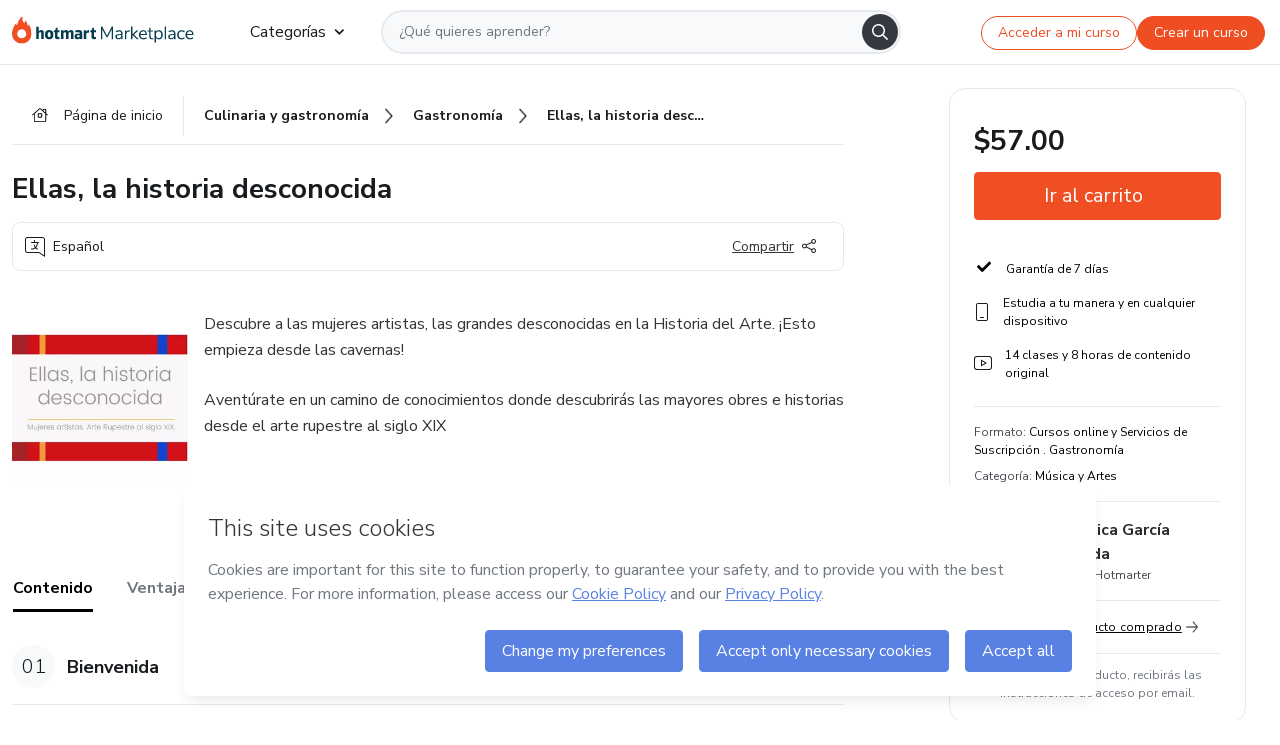

--- FILE ---
content_type: text/html; charset=utf-8
request_url: https://hotmart.com/es/marketplace/productos/ellas-la-historia-desconocida/X66848591V
body_size: 51841
content:
<!DOCTYPE html><html lang="pt-br"><head><meta charSet="utf-8"/><title>Ellas, la historia desconocida - Angélica García Estrada | Hotmart</title><meta http-equiv="x-ua-compatible" content="IE=edge"/><meta name="keywords"/><meta name="abstract" content="Descubre a las mujeres artistas, las grandes desconocidas en la Historia del Arte. ¡Esto empieza desde las cavernas! 

Aventúrate en un camino de..."/><meta name="title" property="og:title" content="Ellas, la historia desconocida - Angélica García Estrada | Hotmart"/><meta name="image" property="og:image" content="https://hotmart.s3.amazonaws.com/product_pictures/129bb672-36a3-4e95-9e21-fd4e7e4728ad/Diseosinttulo21.png"/><meta name="url" property="og:url" content="https://hotmart.com/es/marketplace/productos/ellas-la-historia-desconocida/X66848591V"/><meta name="description" property="og:description" content="Descubre a las mujeres artistas, las grandes desconocidas en la Historia del Arte. ¡Esto empieza desde las cavernas! 

Aventúrate en un camino de..."/><meta name="video" property="og:video" content=""/><meta name="site_name" property="og:site_name" content="Hotmart"/><meta name="type" property="og:type" content="Product"/><meta name="locale" property="og:locale" content="es"/><meta name="twitter:card" content="summary"/><meta name="twitter:site" content="@hotmart"/><meta name="twitter:url" content="https://hotmart.com/es/marketplace/productos/ellas-la-historia-desconocida/X66848591V"/><meta name="twitter:title" content="Ellas, la historia desconocida - Angélica García Estrada | Hotmart"/><meta name="twitter:description" content="Descubre a las mujeres artistas, las grandes desconocidas en la Historia del Arte. ¡Esto empieza desde las cavernas! 

Aventúrate en un camino de..."/><meta name="twitter:image" content="https://hotmart.s3.amazonaws.com/product_pictures/129bb672-36a3-4e95-9e21-fd4e7e4728ad/Diseosinttulo21.png"/><meta name="theme-color" content="#F04E23"/><meta name="msapplication-TileColor" content="#F04E23"/><meta name="apple-mobile-web-app-status-bar-style" content="black-translucent"/><meta name="apple-mobile-web-app-title" content="Ellas, la historia desconocida - Angélica García Estrada"/><meta name="application-name" content="Ellas, la historia desconocida - Angélica García Estrada"/><meta name="viewport" content="width=device-width, height=device-height, initial-scale=1.0, minimum-scale=1.0"/><meta name="product-category" content="music_and_arts"/><meta name="product-format" content="online_services"/><meta name="product-has-video" content="false"/><link rel="canonical" href="https://hotmart.com/es/marketplace/productos/ellas-la-historia-desconocida/X66848591V"/><link rel="preload" as="image" imageSrcSet="https://static-media.hotmart.com/6BfUELPVNRMJdCcdOYvFtX9qrKY=/300x300/smart/filters:format(webp):background_color(white)/hotmart/product_pictures/129bb672-36a3-4e95-9e21-fd4e7e4728ad/Diseosinttulo21.png?w=360 360w, https://static-media.hotmart.com/6BfUELPVNRMJdCcdOYvFtX9qrKY=/300x300/smart/filters:format(webp):background_color(white)/hotmart/product_pictures/129bb672-36a3-4e95-9e21-fd4e7e4728ad/Diseosinttulo21.png?w=920 920w" imageSizes="100vw"/><meta name="next-head-count" content="30"/><link rel="dns-prefetch" href="https://static.hotjar.com"/><link rel="dns-prefetch" href="https://script.hotjar.com"/><link rel="dns-prefetch" href="https://www.googletagmanager.com"/><link rel="dns-prefetch" href="https://api-thumbor.hotmart.com"/><link rel="dns-prefetch" href="https://static-media.hotmart.com"/><base href="/"/><link rel="icon" type="image/png" sizes="16x16" href="product/static/images/favicon/favicon-16x16.png"/><link rel="preconnect" href="https://fonts.gstatic.com" crossorigin /><link data-next-font="" rel="preconnect" href="/" crossorigin="anonymous"/><link nonce="MAUplA2xnhwyQNSykVcUU1AaUetpCIOs64YI+Qrs6lg=" rel="preload" href="/product/_next/static/css/62c14626720fa899.css" as="style"/><link nonce="MAUplA2xnhwyQNSykVcUU1AaUetpCIOs64YI+Qrs6lg=" rel="stylesheet" href="/product/_next/static/css/62c14626720fa899.css" data-n-g=""/><link nonce="MAUplA2xnhwyQNSykVcUU1AaUetpCIOs64YI+Qrs6lg=" rel="preload" href="/product/_next/static/css/466f68e2602f3e83.css" as="style"/><link nonce="MAUplA2xnhwyQNSykVcUU1AaUetpCIOs64YI+Qrs6lg=" rel="stylesheet" href="/product/_next/static/css/466f68e2602f3e83.css" data-n-p=""/><link nonce="MAUplA2xnhwyQNSykVcUU1AaUetpCIOs64YI+Qrs6lg=" rel="preload" href="/product/_next/static/css/cf6378576427c48f.css" as="style"/><link nonce="MAUplA2xnhwyQNSykVcUU1AaUetpCIOs64YI+Qrs6lg=" rel="stylesheet" href="/product/_next/static/css/cf6378576427c48f.css" data-n-p=""/><noscript data-n-css="MAUplA2xnhwyQNSykVcUU1AaUetpCIOs64YI+Qrs6lg="></noscript><script defer="" nonce="MAUplA2xnhwyQNSykVcUU1AaUetpCIOs64YI+Qrs6lg=" nomodule="" src="/product/_next/static/chunks/polyfills-42372ed130431b0a.js"></script><script id="OPTIMIZELY_SCRIPT" src="https://cdn.optimizely.com/js/30513490040.js" defer="" nonce="MAUplA2xnhwyQNSykVcUU1AaUetpCIOs64YI+Qrs6lg=" data-nscript="beforeInteractive"></script><script src="/product/_next/static/chunks/webpack-259ce339d307cb99.js" nonce="MAUplA2xnhwyQNSykVcUU1AaUetpCIOs64YI+Qrs6lg=" defer=""></script><script src="/product/_next/static/chunks/main-06fe9187601fa819.js" nonce="MAUplA2xnhwyQNSykVcUU1AaUetpCIOs64YI+Qrs6lg=" defer=""></script><script src="/product/_next/static/chunks/pages/_app-d5213551367d1de0.js" nonce="MAUplA2xnhwyQNSykVcUU1AaUetpCIOs64YI+Qrs6lg=" defer=""></script><script src="/product/_next/static/chunks/a95945c1-cae904a37ce655ce.js" nonce="MAUplA2xnhwyQNSykVcUU1AaUetpCIOs64YI+Qrs6lg=" defer=""></script><script src="/product/_next/static/chunks/32cc4e91-3719e5a4e6dee5ae.js" nonce="MAUplA2xnhwyQNSykVcUU1AaUetpCIOs64YI+Qrs6lg=" defer=""></script><script src="/product/_next/static/chunks/b656f3f6-cc81ecd0a9768902.js" nonce="MAUplA2xnhwyQNSykVcUU1AaUetpCIOs64YI+Qrs6lg=" defer=""></script><script src="/product/_next/static/chunks/999-50af1a270e69bb28.js" nonce="MAUplA2xnhwyQNSykVcUU1AaUetpCIOs64YI+Qrs6lg=" defer=""></script><script src="/product/_next/static/chunks/7-2d93478d1cd36963.js" nonce="MAUplA2xnhwyQNSykVcUU1AaUetpCIOs64YI+Qrs6lg=" defer=""></script><script src="/product/_next/static/chunks/601-ac5212990e96eb45.js" nonce="MAUplA2xnhwyQNSykVcUU1AaUetpCIOs64YI+Qrs6lg=" defer=""></script><script src="/product/_next/static/chunks/740-45ea5011bf23efff.js" nonce="MAUplA2xnhwyQNSykVcUU1AaUetpCIOs64YI+Qrs6lg=" defer=""></script><script src="/product/_next/static/chunks/416-351ca8cb9a6aafb0.js" nonce="MAUplA2xnhwyQNSykVcUU1AaUetpCIOs64YI+Qrs6lg=" defer=""></script><script src="/product/_next/static/chunks/421-afd96185d75b44f1.js" nonce="MAUplA2xnhwyQNSykVcUU1AaUetpCIOs64YI+Qrs6lg=" defer=""></script><script src="/product/_next/static/chunks/19-3fc21e6417a00483.js" nonce="MAUplA2xnhwyQNSykVcUU1AaUetpCIOs64YI+Qrs6lg=" defer=""></script><script src="/product/_next/static/chunks/824-0f93a7b49cf29040.js" nonce="MAUplA2xnhwyQNSykVcUU1AaUetpCIOs64YI+Qrs6lg=" defer=""></script><script src="/product/_next/static/chunks/pages/marketplace/%5Bproduct%5D/%5Bslug%5D/%5Breference%5D-86342c18eef116fd.js" nonce="MAUplA2xnhwyQNSykVcUU1AaUetpCIOs64YI+Qrs6lg=" defer=""></script><script src="/product/_next/static/388cc6e34d0324e0dd9b03cec0aa738a139f9b90/_buildManifest.js" nonce="MAUplA2xnhwyQNSykVcUU1AaUetpCIOs64YI+Qrs6lg=" defer=""></script><script src="/product/_next/static/388cc6e34d0324e0dd9b03cec0aa738a139f9b90/_ssgManifest.js" nonce="MAUplA2xnhwyQNSykVcUU1AaUetpCIOs64YI+Qrs6lg=" defer=""></script><style data-href="https://fonts.googleapis.com/css2?family=Nunito+Sans:wght@400;700&display=swap">@font-face{font-family:'Nunito Sans';font-style:normal;font-weight:400;font-stretch:normal;font-display:swap;src:url(https://fonts.gstatic.com/l/font?kit=pe1mMImSLYBIv1o4X1M8ce2xCx3yop4tQpF_MeTm0lfGWVpNn64CL7U8upHZIbMV51Q42ptCp5F5bxqqtQ1yiU4G1ilntw&skey=60bfdc605ddb00b1&v=v19) format('woff')}@font-face{font-family:'Nunito Sans';font-style:normal;font-weight:700;font-stretch:normal;font-display:swap;src:url(https://fonts.gstatic.com/l/font?kit=pe1mMImSLYBIv1o4X1M8ce2xCx3yop4tQpF_MeTm0lfGWVpNn64CL7U8upHZIbMV51Q42ptCp5F5bxqqtQ1yiU4GMS5ntw&skey=60bfdc605ddb00b1&v=v19) format('woff')}@font-face{font-family:'Nunito Sans';font-style:normal;font-weight:400;font-stretch:100%;font-display:swap;src:url(https://fonts.gstatic.com/s/nunitosans/v19/pe0TMImSLYBIv1o4X1M8ce2xCx3yop4tQpF_MeTm0lfGWVpNn64CL7U8upHZIbMV51Q42ptCp7t4R-tQKr51pE8.woff2) format('woff2');unicode-range:U+0460-052F,U+1C80-1C8A,U+20B4,U+2DE0-2DFF,U+A640-A69F,U+FE2E-FE2F}@font-face{font-family:'Nunito Sans';font-style:normal;font-weight:400;font-stretch:100%;font-display:swap;src:url(https://fonts.gstatic.com/s/nunitosans/v19/pe0TMImSLYBIv1o4X1M8ce2xCx3yop4tQpF_MeTm0lfGWVpNn64CL7U8upHZIbMV51Q42ptCp7txR-tQKr51pE8.woff2) format('woff2');unicode-range:U+0301,U+0400-045F,U+0490-0491,U+04B0-04B1,U+2116}@font-face{font-family:'Nunito Sans';font-style:normal;font-weight:400;font-stretch:100%;font-display:swap;src:url(https://fonts.gstatic.com/s/nunitosans/v19/pe0TMImSLYBIv1o4X1M8ce2xCx3yop4tQpF_MeTm0lfGWVpNn64CL7U8upHZIbMV51Q42ptCp7t6R-tQKr51pE8.woff2) format('woff2');unicode-range:U+0102-0103,U+0110-0111,U+0128-0129,U+0168-0169,U+01A0-01A1,U+01AF-01B0,U+0300-0301,U+0303-0304,U+0308-0309,U+0323,U+0329,U+1EA0-1EF9,U+20AB}@font-face{font-family:'Nunito Sans';font-style:normal;font-weight:400;font-stretch:100%;font-display:swap;src:url(https://fonts.gstatic.com/s/nunitosans/v19/pe0TMImSLYBIv1o4X1M8ce2xCx3yop4tQpF_MeTm0lfGWVpNn64CL7U8upHZIbMV51Q42ptCp7t7R-tQKr51pE8.woff2) format('woff2');unicode-range:U+0100-02BA,U+02BD-02C5,U+02C7-02CC,U+02CE-02D7,U+02DD-02FF,U+0304,U+0308,U+0329,U+1D00-1DBF,U+1E00-1E9F,U+1EF2-1EFF,U+2020,U+20A0-20AB,U+20AD-20C0,U+2113,U+2C60-2C7F,U+A720-A7FF}@font-face{font-family:'Nunito Sans';font-style:normal;font-weight:400;font-stretch:100%;font-display:swap;src:url(https://fonts.gstatic.com/s/nunitosans/v19/pe0TMImSLYBIv1o4X1M8ce2xCx3yop4tQpF_MeTm0lfGWVpNn64CL7U8upHZIbMV51Q42ptCp7t1R-tQKr51.woff2) format('woff2');unicode-range:U+0000-00FF,U+0131,U+0152-0153,U+02BB-02BC,U+02C6,U+02DA,U+02DC,U+0304,U+0308,U+0329,U+2000-206F,U+20AC,U+2122,U+2191,U+2193,U+2212,U+2215,U+FEFF,U+FFFD}@font-face{font-family:'Nunito Sans';font-style:normal;font-weight:700;font-stretch:100%;font-display:swap;src:url(https://fonts.gstatic.com/s/nunitosans/v19/pe0TMImSLYBIv1o4X1M8ce2xCx3yop4tQpF_MeTm0lfGWVpNn64CL7U8upHZIbMV51Q42ptCp7t4R-tQKr51pE8.woff2) format('woff2');unicode-range:U+0460-052F,U+1C80-1C8A,U+20B4,U+2DE0-2DFF,U+A640-A69F,U+FE2E-FE2F}@font-face{font-family:'Nunito Sans';font-style:normal;font-weight:700;font-stretch:100%;font-display:swap;src:url(https://fonts.gstatic.com/s/nunitosans/v19/pe0TMImSLYBIv1o4X1M8ce2xCx3yop4tQpF_MeTm0lfGWVpNn64CL7U8upHZIbMV51Q42ptCp7txR-tQKr51pE8.woff2) format('woff2');unicode-range:U+0301,U+0400-045F,U+0490-0491,U+04B0-04B1,U+2116}@font-face{font-family:'Nunito Sans';font-style:normal;font-weight:700;font-stretch:100%;font-display:swap;src:url(https://fonts.gstatic.com/s/nunitosans/v19/pe0TMImSLYBIv1o4X1M8ce2xCx3yop4tQpF_MeTm0lfGWVpNn64CL7U8upHZIbMV51Q42ptCp7t6R-tQKr51pE8.woff2) format('woff2');unicode-range:U+0102-0103,U+0110-0111,U+0128-0129,U+0168-0169,U+01A0-01A1,U+01AF-01B0,U+0300-0301,U+0303-0304,U+0308-0309,U+0323,U+0329,U+1EA0-1EF9,U+20AB}@font-face{font-family:'Nunito Sans';font-style:normal;font-weight:700;font-stretch:100%;font-display:swap;src:url(https://fonts.gstatic.com/s/nunitosans/v19/pe0TMImSLYBIv1o4X1M8ce2xCx3yop4tQpF_MeTm0lfGWVpNn64CL7U8upHZIbMV51Q42ptCp7t7R-tQKr51pE8.woff2) format('woff2');unicode-range:U+0100-02BA,U+02BD-02C5,U+02C7-02CC,U+02CE-02D7,U+02DD-02FF,U+0304,U+0308,U+0329,U+1D00-1DBF,U+1E00-1E9F,U+1EF2-1EFF,U+2020,U+20A0-20AB,U+20AD-20C0,U+2113,U+2C60-2C7F,U+A720-A7FF}@font-face{font-family:'Nunito Sans';font-style:normal;font-weight:700;font-stretch:100%;font-display:swap;src:url(https://fonts.gstatic.com/s/nunitosans/v19/pe0TMImSLYBIv1o4X1M8ce2xCx3yop4tQpF_MeTm0lfGWVpNn64CL7U8upHZIbMV51Q42ptCp7t1R-tQKr51.woff2) format('woff2');unicode-range:U+0000-00FF,U+0131,U+0152-0153,U+02BB-02BC,U+02C6,U+02DA,U+02DC,U+0304,U+0308,U+0329,U+2000-206F,U+20AC,U+2122,U+2191,U+2193,U+2212,U+2215,U+FEFF,U+FFFD}</style></head><body><noscript><iframe src="https://www.googletagmanager.com/ns.html?id=GTM-KQFMS3D" height="0" width="0" style="-marketplace:none;visibility:hidden"></iframe></noscript><div id="__next"><div class="body-redesign"><div class="shortcuts"><a tabindex="0" accessKey="1" data-testid="main-content" class="sr-only sr-only-focusable" href="/es/marketplace/productos/ellas-la-historia-desconocida/X66848591V#text_description"><span>Ir al contenido principal</span></a><a class="sr-only sr-only-focusable" tabindex="0" accessKey="2" data-testid="checkout-content" href="/es/marketplace/productos/ellas-la-historia-desconocida/X66848591V#payment"><span>Ir a la página de pago</span></a><a class="sr-only sr-only-focusable" tabindex="0" accessKey="3" data-testid="language-content" href="/es/marketplace/productos/ellas-la-historia-desconocida/X66848591V#hm-mktplace-footer"><span>Ir al pie de página</span></a></div><div style="display:contents"></div><div class="redesigned-content"><div class="content-center redesigned-grid _mt-md-4 content-center--marketplace" role="main"><div class="column-content"><div class="section-navigation _pt-9 _pt-md-11"><script type="application/ld+json">{"@context":"https://schema.org","@graph":[{"@type":"Organization","name":"Hotmart Marketplace","url":"https://hotmart.com/es/marketplace","logo":"https://hotmart.com/product/static/images/placeholder/logo-hm.svg"},{"@type":"BreadcrumbList","itemListElement":[{"@type":"ListItem","position":1,"name":"Página de inicio","item":"https://hotmart.com/es/marketplace"},{"@type":"ListItem","position":2,"name":"culinaria-e-gastronomia","item":"https://hotmart.com/es/marketplace/categorias/culinaria-y-gastronomia"},{"@type":"ListItem","position":3,"name":"gastronomia","item":"https://hotmart.com/es/marketplace/categorias/culinaria-y-gastronomia/gastronomia"},{"@type":"ListItem","position":4,"name":"Ellas  la historia desconocida"}]}]}</script><div role="navigation" class="_w-full _border-bottom"><div class="breadcrumbs breadcrumbs--redesigned _mx-auto _w-full"><a href="https://hotmart.com/es/marketplace"><div class="breadcrumbs__section breadcrumbs__home short"><div class="_h-4 _w-4 _text-gray-900"><span style="box-sizing:border-box;display:inline-block;overflow:hidden;width:initial;height:initial;background:none;opacity:1;border:0;margin:0;padding:0;position:relative;max-width:100%"><span style="box-sizing:border-box;display:block;width:initial;height:initial;background:none;opacity:1;border:0;margin:0;padding:0;max-width:100%"><img style="display:block;max-width:100%;width:initial;height:initial;background:none;opacity:1;border:0;margin:0;padding:0" alt="" aria-hidden="true" src="data:image/svg+xml,%3csvg%20xmlns=%27http://www.w3.org/2000/svg%27%20version=%271.1%27%20width=%2716%27%20height=%2714%27/%3e"/></span><img alt="" src="[data-uri]" decoding="async" data-nimg="intrinsic" class="image-icon black-november-banner__tag" style="position:absolute;top:0;left:0;bottom:0;right:0;box-sizing:border-box;padding:0;border:none;margin:auto;display:block;width:0;height:0;min-width:100%;max-width:100%;min-height:100%;max-height:100%"/><noscript><img alt="" loading="lazy" decoding="async" data-nimg="intrinsic" style="position:absolute;top:0;left:0;bottom:0;right:0;box-sizing:border-box;padding:0;border:none;margin:auto;display:block;width:0;height:0;min-width:100%;max-width:100%;min-height:100%;max-height:100%" class="image-icon black-november-banner__tag" srcSet="https://hotmart.com/product/static/images/icons/home.svg?w=360 1x" src="https://hotmart.com/product/static/images/icons/home.svg?w=360"/></noscript></span></div><span class="breadcrumbs__icon breadcrumbs__text">Página de inicio</span></div></a><a href="https://hotmart.com/es/marketplace/categorias/culinaria-y-gastronomia"><div class="breadcrumbs__section breadcrumbs__section__categories"><span class="breadcrumbs__category-label breadcrumbs__text _font-weight-bold">Culinaria y gastronomía</span><span style="box-sizing:border-box;display:inline-block;overflow:hidden;width:initial;height:initial;background:none;opacity:1;border:0;margin:0;padding:0;position:relative;max-width:100%"><span style="box-sizing:border-box;display:block;width:initial;height:initial;background:none;opacity:1;border:0;margin:0;padding:0;max-width:100%"><img style="display:block;max-width:100%;width:initial;height:initial;background:none;opacity:1;border:0;margin:0;padding:0" alt="" aria-hidden="true" src="data:image/svg+xml,%3csvg%20xmlns=%27http://www.w3.org/2000/svg%27%20version=%271.1%27%20width=%278%27%20height=%278%27/%3e"/></span><img alt="" src="[data-uri]" decoding="async" data-nimg="intrinsic" class="image-icon black-november-banner__tag" style="position:absolute;top:0;left:0;bottom:0;right:0;box-sizing:border-box;padding:0;border:none;margin:auto;display:block;width:0;height:0;min-width:100%;max-width:100%;min-height:100%;max-height:100%"/><noscript><img alt="" loading="lazy" decoding="async" data-nimg="intrinsic" style="position:absolute;top:0;left:0;bottom:0;right:0;box-sizing:border-box;padding:0;border:none;margin:auto;display:block;width:0;height:0;min-width:100%;max-width:100%;min-height:100%;max-height:100%" class="image-icon black-november-banner__tag" srcSet="https://hotmart.com/product/static/images/icons/arrow-right.png?w=360 1x" src="https://hotmart.com/product/static/images/icons/arrow-right.png?w=360"/></noscript></span></div></a><a href="https://hotmart.com/es/marketplace/categorias/culinaria-y-gastronomia/gastronomia"><div class="breadcrumbs__section breadcrumbs__section__categories"><span class="breadcrumbs__category-label breadcrumbs__text _font-weight-bold">Gastronomía</span><span style="box-sizing:border-box;display:inline-block;overflow:hidden;width:initial;height:initial;background:none;opacity:1;border:0;margin:0;padding:0;position:relative;max-width:100%"><span style="box-sizing:border-box;display:block;width:initial;height:initial;background:none;opacity:1;border:0;margin:0;padding:0;max-width:100%"><img style="display:block;max-width:100%;width:initial;height:initial;background:none;opacity:1;border:0;margin:0;padding:0" alt="" aria-hidden="true" src="data:image/svg+xml,%3csvg%20xmlns=%27http://www.w3.org/2000/svg%27%20version=%271.1%27%20width=%278%27%20height=%278%27/%3e"/></span><img alt="" src="[data-uri]" decoding="async" data-nimg="intrinsic" class="image-icon black-november-banner__tag" style="position:absolute;top:0;left:0;bottom:0;right:0;box-sizing:border-box;padding:0;border:none;margin:auto;display:block;width:0;height:0;min-width:100%;max-width:100%;min-height:100%;max-height:100%"/><noscript><img alt="" loading="lazy" decoding="async" data-nimg="intrinsic" style="position:absolute;top:0;left:0;bottom:0;right:0;box-sizing:border-box;padding:0;border:none;margin:auto;display:block;width:0;height:0;min-width:100%;max-width:100%;min-height:100%;max-height:100%" class="image-icon black-november-banner__tag" srcSet="https://hotmart.com/product/static/images/icons/arrow-right.png?w=360 1x" src="https://hotmart.com/product/static/images/icons/arrow-right.png?w=360"/></noscript></span></div></a><div class="breadcrumbs__section _w-full _justify-content-between"><span class="breadcrumbs__category-label__ellipsis _font-weight-bold">Ellas, la historia desconocida</span></div></div></div></div><section class="section _mt-md-4" id="title"><div class="_d-flex _flex-column _w-full _pt-2"><div><h1 class="_mx-0 _mb-0 _mt-1 _text-md-5 _font-weight-bold _line-height redesigned-main-title">Ellas, la historia desconocida</h1></div><div class="_d-flex _mt-4 _justify-content-start _align-items-center _px-3 _py-2 _border _rounded-lg redesigned-main-title-tags"><span class="_d-flex _align-items-center redesigned-main-title-icon"><span style="box-sizing:border-box;display:inline-block;overflow:hidden;width:initial;height:initial;background:none;opacity:1;border:0;margin:0;padding:0;position:relative;max-width:100%"><span style="box-sizing:border-box;display:block;width:initial;height:initial;background:none;opacity:1;border:0;margin:0;padding:0;max-width:100%"><img style="display:block;max-width:100%;width:initial;height:initial;background:none;opacity:1;border:0;margin:0;padding:0" alt="" aria-hidden="true" src="data:image/svg+xml,%3csvg%20xmlns=%27http://www.w3.org/2000/svg%27%20version=%271.1%27%20width=%2720%27%20height=%2720%27/%3e"/></span><img alt="" src="[data-uri]" decoding="async" data-nimg="intrinsic" class="image-icon" style="position:absolute;top:0;left:0;bottom:0;right:0;box-sizing:border-box;padding:0;border:none;margin:auto;display:block;width:0;height:0;min-width:100%;max-width:100%;min-height:100%;max-height:100%"/><noscript><img alt="" loading="lazy" decoding="async" data-nimg="intrinsic" style="position:absolute;top:0;left:0;bottom:0;right:0;box-sizing:border-box;padding:0;border:none;margin:auto;display:block;width:0;height:0;min-width:100%;max-width:100%;min-height:100%;max-height:100%" class="image-icon" srcSet="https://hotmart.com/product/static/images/icons/language.svg?w=360 1x" src="https://hotmart.com/product/static/images/icons/language.svg?w=360"/></noscript></span><span class="_pl-2">Español</span></span><div class="redesigned-main-title-icon redesigned-share-button"><div></div></div></div></div></section><section class="section section-divider _pt-6 _pt-md-7" id="description"><div class="_d-flex _w-full redesigned-main-container"><div class="redesigned-main-title-image _mr-4"><div class="product-image-wrapper" tabindex="-1"><span style="box-sizing:border-box;display:block;overflow:hidden;width:initial;height:initial;background:none;opacity:1;border:0;margin:0;padding:0;position:relative"><span style="box-sizing:border-box;display:block;width:initial;height:initial;background:none;opacity:1;border:0;margin:0;padding:0;padding-top:100%"></span><img data-testid="content-image" alt="Imagen de portada para Curso online Ellas, la historia desconocida" role="presentation" sizes="100vw" srcSet="https://static-media.hotmart.com/6BfUELPVNRMJdCcdOYvFtX9qrKY=/300x300/smart/filters:format(webp):background_color(white)/hotmart/product_pictures/129bb672-36a3-4e95-9e21-fd4e7e4728ad/Diseosinttulo21.png?w=360 360w, https://static-media.hotmart.com/6BfUELPVNRMJdCcdOYvFtX9qrKY=/300x300/smart/filters:format(webp):background_color(white)/hotmart/product_pictures/129bb672-36a3-4e95-9e21-fd4e7e4728ad/Diseosinttulo21.png?w=920 920w" src="https://static-media.hotmart.com/6BfUELPVNRMJdCcdOYvFtX9qrKY=/300x300/smart/filters:format(webp):background_color(white)/hotmart/product_pictures/129bb672-36a3-4e95-9e21-fd4e7e4728ad/Diseosinttulo21.png?w=920" decoding="async" data-nimg="responsive" class="product-image" style="position:absolute;top:0;left:0;bottom:0;right:0;box-sizing:border-box;padding:0;border:none;margin:auto;display:block;width:0;height:0;min-width:100%;max-width:100%;min-height:100%;max-height:100%"/></span></div></div><div class="_flex-1"><div class="_w-full _line-height-lg _text-gray-600"><p class="_mb-5" role="paragraph">Descubre a las mujeres artistas, las grandes desconocidas en la Historia del Arte. ¡Esto empieza desde las cavernas! </p><p class="_mb-5" role="paragraph">Aventúrate en un camino de conocimientos donde descubrirás las mayores obres e historias desde el arte rupestre al siglo XIX </p></div></div></div></section><section class="section section-divider" id="tabs"><div><hot-nav className="hot-nav--tabs"><ul class="tab-content__list"></ul></hot-nav><div class="tab-content"></div></div></section><section class="section section-divider" id="about-author"><div class="_mb-5 _text-4 _text-md-5 _font-weight-bold ">Más información sobre quien creó el contenido</div><div class="_w-full _line-height-lg _text-gray-600"><p role="paragraph"></p></div></section><section class="section section-divider _border-bottom related-products-container" id="related-products"><div style="display:contents"><div></div></div></section><section class="section section-divider" id="faq"><div style="display:contents"><div class="faq-container"><h2 class="_w-full _mb-4 _text-md-5 _font-weight-bold">Preguntas frecuentes</h2><div class="faq"><div class="accordion redesigned-modules" style="min-height:640px"></div></div></div></div></section><section class="disclaimer-container" id="abusive-disclaimer">El contenido de este producto no representa la opinión de Hotmart. Si ves informaciones inadecuadas,<!-- --> <a href="https://help.hotmart.com/es" target="_blank" rel="noreferrer" tabindex="0" aria-label="El contenido de este producto no representa la opinión de Hotmart. Si ves informaciones inadecuadas, denúncialas aquí">denúncialas aquí</a></section></div><div class="column-checkout" id="payment"><div style="display:contents"></div><div class="calendar-modal hide"><div style="display:contents"></div></div></div></div></div><div></div></div></div><script id="__NEXT_DATA__" type="application/json" nonce="MAUplA2xnhwyQNSykVcUU1AaUetpCIOs64YI+Qrs6lg=">{"props":{"pageProps":{"_nextI18Next":{"initialI18nStore":{"es":{"common":{"general":{"application":"Pantalla","name":"Nombre","back":"Volver","day":"día","days":"días","hour":"hora","hours":"horas","login":"Entrar","register":"Registrar","signup":"Quiero vender en Hotmart","sell":"Quiero vender","categories":"Categorías","subcategories":"Subcategorías","my_shopping":"Mis compras","abusive_disclaimer":{"phrase_1":"El contenido de este producto no representa la opinión de Hotmart. Si ves informaciones inadecuadas,","phrase_2":"denúncialas aquí"},"display_components":{"header":{"signInLabel":"Acceder a mi curso","signUpLabel":"Crear un curso"}},"language":{"pt-br":"Portugués","en":"Inglés","es":"Español","fr":"Francés","de":"Alemán","it":"Italiano","ar":"Árabe","ja":"Japonés"},"country":"País","description":"Conoce el contenido","more_info":"Más sobre este producto","hotmarter_info":"Más información sobre quien creó el contenido","related_products":"Otros productos de quien creó este contenido","advantages":"Conoce las ventajas","text_ai":"El contenido de esta sección se ha generado con la ayuda de inteligencia artificial, usando los datos del producto.","product_rating":"Nota del producto"},"subcategory":{"animals_and_plants":"Animales y Plantas","business_and_careers":"Negocios y Carrera","building_and_constructing":"Casa y Construcción","digital_entrepreneurship":"Emprendimiento Digital","design":"Diseño","education":"Educación","entertainment":"Entretenimiento","environment":"Ecología y Medio Ambiente","fashion_and_beauty":"Moda y Belleza","finance":"Finanzas e Inversiones","gastronomy":"Culinaria y Gastronomía","general":"General","health_and_sports":"Salud y Deportes","hobbies":"Hobbies","idioms":"Idiomas","information_technology":"Tecnología de la Información","internet":"Internet","law":"Derecho","literature":"Literatura","music_and_arts":"Música y Artes","personal_development":"Desarrollo Personal","relationships":"Relaciones","sexuality":"Sexualidad","software":"Aplicaciones \u0026 Software","spirituality":"Espiritualidad"},"product_format":{"online_course":"Curso online","online_service":"Servicio online","ebook":"Ebook","online_event":"Evento online","presential_event":"Evento presencial"},"product_image_alt":"Imagen de portada para {{format}} {{name}}","category":{"general":{"name":"General"},"health_and_sports":{"name":"Salud y Deportes"},"finance":{"name":"Finanzas e Inversiones"},"relationships":{"name":"Relaciones"},"business_and_careers":{"name":"Negocios y Carrera"},"spirituality":{"name":"Espiritualidad"},"sexuality":{"name":"Sexualidad"},"digital_entrepreneurship":{"name":"Emprendimiento Digital"},"entertainment":{"name":"Entretenimiento"},"gastronomy":{"name":"Cocina y Gastronomía"},"idioms":{"name":"Idiomas"},"law":{"name":"Derecho"},"software":{"name":"Software, Programas para descargar"},"apps":{"name":"Aplicaciones para Teléfono celular"},"literature":{"name":"Literatura"},"building_and_constructing":{"name":"Casa y Construcción"},"personal_development":{"name":"Desarrollo Personal"},"fashion_and_beauty":{"name":"Moda y Belleza"},"product_community":{"name":"Comunidad"},"animals_and_plants":{"name":"Animales y Plantas"},"education":{"name":"Educación"},"hobbies":{"name":"Hobbies"},"design":{"name":"Diseño"},"internet":{"name":"Internet"},"environment":{"name":"Ecología y Medio Ambiente"},"music_and_arts":{"name":"Música y Artes"},"information_technology":{"name":"Tecnología de la Información"},"online_services":{"name":"Cursos online y Servicios de Suscripción"},"online_event":{"name":"Evento Online"},"ebooks":{"name":"eBooks o Documentos"},"etickets":{"name":"Entradas para eventos"},"videos":{"name":"Screencasts, películas, clips"},"audios":{"name":"Audios, Canciones, Ringtones"},"images":{"name":"Imágenes, Iconos, Fotos"},"serial":{"name":"Números de Serie, Cupones de Descuento"},"serial_codes":{"name":"Números de Serie, Cupones de Descuento"},"mobile":{"name":"Aplicaciones para Teléfono celular"},"code":{"name":"Plantillas, Códigos Fuente"},"templates":{"name":"Plantillas, Códigos Fuente"},"online_service":{"name":"Servicio online"},"physical_product":{"name":"Productos Físicos"}},"cards":{"access_ilimited":{"title":"ACCESO ILIMITADO","description":"Accede las 24 horas del día, los 7 días de la semana y en cualquier lugar del mundo. Desde tu tablet, smartphone o computadora."},"warranty":{"title":"HASTA 30 DÍAS DE GARANTÍA","description":"Puedes solicitar el reembolso de tu compra en un plazo de 30 días, de acuerdo con las reglas definidas por el(la) dueño(a) del curso."},"safe_payment":{"title":"PAGOS SEGUROS","description":"Aquí tus informaciones están protegidas en servidores muy confiables, garantizando la seguridad de tus datos bancarios contra terceros."}},"badge":{"verified_profile":"Perfil verificado","best_seller":"Perfil Best Seller","title_author":"Autor(a)","trust":"¡Perfil Verificado por Hotmart!","digital_title":"Contenido","digital":"Contenido 100 % Digital","certification_title":"Certificado","file_format":"Formato del Archivo","file_format_text":"Archivo entregado en {{format}}"},"social_media":{"email":"Email","instagram":"Instagram","youtube-play":"YouTube","twitter":"Twitter","facebook":"Facebook"},"error":{"page_not_found":"Página no encontrada","page_not_found_title":"Uy...","page_not_found_description":"El link al que intentaste acceder no está disponible","page_not_found_subdescription":"o se lo tragó un agujero negro...","page_unauthorized":"Tienes que haber iniciado sesión para acceder a esta página.","page_forbidden":"No tienes permiso para acceder a esta página.","page_button_access":"Accede a la plataforma","page_button_home":"Ir a la página inicial","page_not_found_button":"¡Conoce Hotmart!","search_text":"¿Qué quieres aprender?","search_placeholder":"Ej: ¿\"Culinaria\", \"Emprendimiento\", \"Pérdida de peso\"...?"},"recover":{"title":"Estamos pasando por un período de inestabilidad. Por ello, la página del producto","title1":"está indisponible. Sin embargo, todavía puedes comprarlo accediendo al siguiente link de pagos:"},"faq":{"title":"Preguntas frecuentes","title_new":"Preguntas frecuentes","hotmart":"¿Qué es Hotmart?","hotmart_content":"Hotmart es la mayor plataforma de productos digitales de América Latina. Con nuestras herramientas, Así como {{user}}, cualquier persona puede crear, divulgar y venderle cursos online, ebooks y mucho más al mundo entero.","product":"¿Qué son los productos digitales?","product_content":"Prácticamente cualquier producto vendido y entregado de forma digital puede considerarse un producto digital. Entre los principales, podemos citar cursos online, videoclases, ebooks y también entradas para eventos online o presenciales.","verified_profile":"¿Quién tiene un perfil certificado en Hotmart?","verified_profile_content":"Los Productores, Afiliados e Influencers Digitales que utilizan nuestra herramienta y son nuestros socios pueden tener un perfil en Hotmart. Aun así, todos ellos son revisados y certificados por nuestro equipo antes de ir al aire - lo que asegura la confiabilidad y calidad de las informaciones que llegan al usuario. ","new_user":"¿Yo también puedo ser un usuario de Hotmart?","new_user_content":"¡Sí! Puedes hacer tu registro en el sitio {{context}}. Después, puedes utilizar nuestra plataforma para trabajar como Afiliado o Productor y construir tu propio negocio en Internet.","buy_product":"¿Cuáles son las ventajas de comprar un producto digital?","buy_product_content":"Entre las principales ventajas de un producto digital, podemos citar su fácil acceso, que te permite usarlo desde cualquier lugar y siempre que lo desees; la agilidad en la entrega, que se realiza inmediatamente después de la confirmación de pago; la variedad y calidad del contenido, con miles de opciones para lo que necesitas.","hotmarter":"¿Quién crea un producto digital?","hotmarter_content":"Los productos digitales son desarrollados por personas a las que llamamos Productores. Por lo general, son expertos en algún tema y utilizan las tecnologías de Hotmart para difundir sus conocimientos. ¡{{user}} es un ejemplo de eso!","digital_product":"¿Qué son los productos digitales?","digital_product_content":"Prácticamente cualquier producto vendido y entregado de forma digital puede considerarse un producto digital. Entre los principales, podemos citar cursos online, videoclases, ebooks y también entradas para eventos online o presenciales.","access_product":"¿Cómo acceder al contenido de un producto digital?","access_product_content":"Una vez que concluyes tu compra, recibes un email con el enlace de acceso a tu producto - que puede ser tanto la descarga de un ebook como un área de miembros, con todas las clases de un curso online, por ejemplo.","guarantee":"¿Cómo funciona la garantía de Hotmart?","guarantee_content":"{{user}}, dueño(a) del producto, le asigna {{days}} días de garantía al {{product}}. Hotmart, por su parte, garantiza que tengas al menos 7 días de garantía, siguiendo las determinaciones legales establecidas en el Código de Defensa del Consumidor.","certified":"¿Qué es y cómo funciona el certificado?","certified_content":"Algunos cursos online ofrecen un certificado digital de conclusión. Para obtener este certificado, basta acceder al área de miembros del curso o ponerte en contacto con el Productor responsable. Puedes utilizar estos certificados en redes sociales como LinkedIn, por ejemplo.","hotmarter_rating":"¿Qué es la nota de un producto y cómo funciona la evaluación?","hotmarter_rating_content":"La nota media del producto {{type}} es de {{rating}}. Después comprar un producto en Hotmart, tienes la oportunidad de evaluar su calidad y de comunicarnos tu nivel de satisfacción con relación a él. Luego creamos una nota media de las evaluaciones que, junto a tus comentarios, también ayudará a otras personas a decidir con relación a la compra del producto.","review_title":"¿Quién evaluó {{product}}?","review_content":"Todas las evaluaciones mostradas aquí han sido realizadas por \u003cstrong\u003epersonas reales\u003c/strong\u003e que han comprado y han dado su opinión sobre {{type}}. Cuando alguien compra un {{type}} a través de Hotmart, recibe una invitación para evaluar su contenido. La nota en esta página es el resultado de la \u003cstrong\u003emedia de las evaluaciones\u003c/strong\u003e realizadas por los compradores, que va de 1 a 5 estrellas.","stars_title":"¿Qué es y cómo funciona la Nota Media del {{type}}?","stars_content":"La nota media de {{product}} es de {{rating}} estrellas.\n\nDepués de cada compra en Hotmart, tienes la oportunidad de evaluar la calidad del {{type}} y tu nivel de satisfacción. Con la opinión de los compradores nuestro sistema calcula la nota y también recolectamos los comentarios de estos, lo que también va a ayudar a otras personas en su momento de decisión de compra.","assurance_title":"¿Cómo funciona el “Plazo de Garantía”?","assurance_content_5days":"El Plazo de Garantía es el período que tienes para pedir el \u003cstrong\u003ereembolso\u003c/strong\u003e integral del valor que pagaste por tu compra, cuando el producto no te sea satisfactorio.\n\nUna vez solicitado el reembolso, Hotmart lo procesa automáticamente en hasta \u003cstrong\u003e5 días\u003c/strong\u003e. Para pagos con solicitud de pago, necesitarás informar una cuenta bancaria para recibir el dinero. Pasados los 5 días, el valor podrá ser identificado en tu cuenta en hasta 7 días hábiles. Ya el reembolso en la factura de la tarjeta de crédito varía de acuerdo con el medio de pago utilizado y puede tardar de 30 a 60 días.","assurance_content":"El Plazo de Garantía es el período que tienes para pedir el \u003cstrong\u003ereembolso\u003c/strong\u003e integral del valor que pagaste por tu compra, cuando el producto no te sea satisfactorio.\n\nUna vez solicitado el reembolso, Hotmart lo procesa automáticamente en hasta \u003cstrong\u003e5 días\u003c/strong\u003e. Para pagos con solicitud de pago, necesitarás informar una cuenta bancaria para recibir el dinero. Pasados los 5 días, el valor podrá ser identificado en tu cuenta en hasta 7 días hábiles. Ya el reembolso en la factura de la tarjeta de crédito varía de acuerdo con el medio de pago utilizado y puede reflejarse en la factura actual o en la siguiente.","digital_title":"¿Qué significa “Contenido 100 % Digital”?","digital_content":"Significa que el producto {{product}} se entregará de forma 100 % online. Puede ser un curso online, un ebook, una serie de videoclases, etc. Se podrá acceder o descargar este contenido a través de una computadora, un celular, un tablet u otro dispositivo digital. Quien compra un producto digital recibe un enlace por email con todos los datos para acceder al producto.","certificate":{"title":"¿Qué es y cómo funciona el Certificado de Conclusión digital?","course":"Algunos cursos online ofrecen un certificado digital de conclusión. Los alumnos pueden emitir ese certificado al final del curso","event":"Algunos eventos ofrecen un certificado digital de conclusión. Habiendo efectuado su compra, es posible emitir ese certificado al final del evento","description":"o entrando en contacto con el Autor o Autora. Estos certificados pueden compartirse en redes sociales como LinkedIn y también insertarse en informaciones curriculares."},"wish_title":"Tengo interés en este {{type}} ¿Cómo puedo comprarlo?","wish_content":"Para comprar este {{type}}, haz clic en el botón “\u003cu\u003eComprar\u003c/u\u003e”. Recuerda que no todos los {{typePlural}} estarán siempre disponibles para su compra. Es posible que el Autor o Autora esté preparando un nuevo grupo todavía sin inscripciones abiertas.","service_online":"En productos del tipo Servicio online, puedes elegir uno de los días y horarios que estén libres y reservarlos.\n\nDespués de elegirlo, haz clic en “Ir a pago”.","product_general":"Un producto disponible para su compra informa su valor y formas de pago.\n","sac_title":"Tengo otras dudas, ¿quién puede contestarlas?","sac_content":"Accede a nuestra \u003ca rel=\"noreferrer\" target=\"_blank\" style=\"color: #51C1C3\" href=\"https://atendimento.hotmart.com.br/hc/es-es\"\u003eCentral de Atención\u003c/a\u003e, donde respondemos con detalle todas las dudas que puedas tener antes, durante o después de comprar un producto digital en Hotmart.","type_product":"producto","type_course":"curso","type_service":"servicio","type_event":"evento","type_products":"productos","type_courses":"cursos","type_services":"servicios","type_events":"eventos","event":{"title":"¿Cómo accedo a mi evento?","description":"Después de la compra, tu entrada llegará por \u003cstrong\u003eemail\u003c/strong\u003e. Podrás acceder a ella o descargarla a través de tu computadora, teléfono celular, tablet o cualquier otro dispositivo digital adecuado para ello.","first_step":"01 - inicia sesión haciendo clic en","second_step":"\n02 - Accede al menú lateral, haz clic en","third_step":"\n03 - Haz clic en","purchases":"\nTodos los productos comprados estarán disponibles aquí :)"},"product_access":{"title":"¿Cómo accedo a mi producto?","steps":"\n\nTambién puedes acceder al producto comprado en esta página:\n","description":"Recibirás el acceso a {{product}} \u003cstrong\u003epor email\u003c/strong\u003e. Puede ser un curso online, ebook, serie de videoclases, servicio, evento, etc. Podrás acceder al contenido o descargarlo a través de tu computadora, teléfono celular, tablet o cualquier otro dispositivo digital adecuado para ello.","purchases":"\n¡En \"Mis compras\" estarán todos los productos que hayas comprado ya!"},"unavailable_title":"Producto indisponible para su compra. ¿Qué quiere decir esto?","unavailable_description":"En algunos casos, el producto puede no estar disponible para su compra. Eso puede pasar por decisión del Autor o Autora que puede, por ejemplo, venderlo solo durante algunos periodos del año. En este caso, en lugar del precio será exhibido el mensaje: \u003cstrong\u003eEste producto no está disponible por ahora\u003c/strong\u003e\n\nSi ya lo has comprado, podrás acceder a él normalmente desde tu cuenta.","affiliate_title":"¿Cómo afiliarme?","affiliate_description":"Para ser Afiliado(a), te recomendamos que leas las guías que ofrecemos en todos los canales de la \u003ca rel=\"noreferrer\" target=\"_blank\" href=\"https://www.hotmart.com/es/affiliates\"\u003eHotmart\u003c/a\u003e. Además, una buena manera de informarte un poco más es accediendo a nuestro \u003ca rel=\"noreferrer\" target=\"_blank\" href=\"https://blog.hotmart.com/es/ganar-dinero-como-afiliado/\"\u003eblog\u003c/a\u003e.\n\nEl producto de esta página está disponible apenas para su compra, para ver los productos de afiliación, ve hasta el \u003ca rel=\"noreferrer\" target=\"_blank\" href=\"https://app-vlc.hotmart.com/market\"\u003eMercado de Afiliación.\u003c/a\u003e","alert_title":"¿Puedo denunciar un producto que posea informaciones inadecuadas?","alert_description":"Tenemos un canal exclusivo para recibir denuncias sobre productos que no estén de acuerdo con las \u003ca rel=\"noreferrer\" target=\"_blank\"https://www.hotmart.com/es/tos\"\u003ereglas de la plataforma de Hotmart\u003c/a\u003e.","differentials_title":"¿Qué rasgos diferenciales pueden tener los productos?","differentials_description":"Los productos en Hotmart tienen rasgos diferenciadores que cambian de acuerdo con el tipo de producto y su disponibilidad.\n\nPor ejemplo, productos del tipo \"Cursos online\" pueden o no ofrecer \u003cstrong\u003ecertificado digital de conclusión\u003c/strong\u003e. Si el certificado está disponible, los alumnos pueden generarlo dentro del curso o entrando en contacto con el(la) Autor(a). Los certificados pueden ser compartidos en redes sociales como LinkedIn e incluidos en informaciones curriculares.\n\nLa \u003cstrong\u003egarantía\u003c/strong\u003e también es un diferenciador de nuestros productos y puede ser de 7, 15 o 30 días, dependiendo de lo que ofrezca el Autor(a).\n\nPara ver los diferenciadores disponibles \u003cstrong\u003een este producto\u003c/strong\u003e, basta consultar la sección \u003cstrong\u003eDiferenciadores.\u003c/strong\u003e","disclaimer":"Hotmart no realiza control editorial previo de los productos comercializados, tampoco evalúa la tecnicidad y experiencia de quienes producen esos contenidos. La existencia de un producto y su adquisición, a través de la plataforma, no pueden ser considerados como garantía de calidad de contenido y resultado, en ninguna hipótesis. Al adquirirlo, el comprador declara estar plenamente consiente de esas informaciones. Los términos y políticas de Hotmart pueden ser accedidos \u003ca rel=\"noreferrer\" target=\"_blank\" href=\"https://www.hotmart.com/legal/es\"\u003eaquí\u003c/a\u003e, inclusive antes de la realización de la compra."},"product":{"advantages":"Ventajas","advantages_more":"Conoce las ventajas","also_meet_title":"Ver más sobre este autor","related":"Otros productos de este(a) autor(a)","also_meet_afiliate_title":"Productos recomendados por {{name}}","explore_product":"Explora este producto","more_details":"Aspectos destacados del producto","more_information_title":"Conoce los principales aspectos destacados","more_information_subtitle":"Sobre el producto","video":"Ver el vídeo","contact":"Habla con el Hotmarter","created_by":"Creado por","carousel_title":"Comentarios de quien hizo este curso","details":"Detalles","differentials":"Diferenciadores","differentials_marketplace":"¿Por qué comprar en Hotmart Marketplace?","read_more":"Leer Más","read_less":"Leer Menos","show_more":"Mostrar más","show_less":"Mostrar menos","show_content_more":"Mostrar más contenido","show_content_less":"Mostrar menos contenido","content_extra":"Módulo Adicional de Pago: amplía tu conocimiento con módulos extra que el creator ofrece durante el curso.","home":"Página inicial","marketplace":"Marketplace","format":"Formato","category":"Categoría","review_great":"¡Estupendo!","review_excellent":"¡Excelente!","review_good":"¡Bueno!","review_regular":"¡Regular!","review_bad":"¡Malo!","contact_title":"Contactos","contact_site":"Enlace para el sitio","reviews":"({{context}} evaluaciones)","event":"Evento","local":"Ubicación","modal_title":"Modal","modal_close":"Cerrar","modal_course":"¿Tienes acceso al curso?","box_course":"¿No tienes el curso?","modal_no_course":"¿Todavía no tienes este curso?","modal_login":"Iniciar Sesión","warranty":"Garantía de {{count}} días","warranty_total":"Tienes {{count}} días para solicitar el reembolso","total_students":"{{total}} estudiantes","percentage_review":"{{percentage}}% de evaluaciones positivas","access_bought_product":"Acceder al producto comprado","access_product":"¿Ya tienes el producto?","access_device":"Descarga las clases en la app y estudia offline","mobile":"Estudia a tu manera y en cualquier dispositivo","certification":"Certificado de Conclusión Digital","digital":"Contenido del curso \u003ci\u003e(100% digital)\u003c/i\u003e","description":"Descripción del producto","schedule":"Programación","security":"Pagos seguros","security_payment":"Pago seguro","display":"Ver todos los productos de {{name}}","support":"Soporte Hotmart","payment":"Pago con dos tarjetas","payment_card":"Varias opciones de pago","devices":"Acceso en todos los dispositivos","sparkle":"Acceso por Hotmart App","sparkle_section":"Comunidades de este(a) autor(a) en la app de Hotmart","sparkle_description":"Con la app de Hotmart, participa en las comunidades que más te interesan, aprende sobre lo que te gusta, enseña lo que sabes y comparte tus pasiones. Todo esto sin distracciones de anuncios.","sparkle_access":"Conocer esta comunidad","sparkle_app":"Descargar App","transmission":"Transmisión con estabilidad y seguridad","participants":"Participantes en tiempo real","presentation":"Presentación","creator":"Creador(a)","defaultTarget":"Estudiantes"},"topification_page":{"topifications_title":"Todos los Productos"},"salesPage":{"browser_title":"{{title}}","browser_description":"Un espacio online para que lo aprendas todo sobre {{category}}","browser_keywords":"curso online, clases online, ebook, videos","more_info":"Para más informaciones","link_site":"Visitar el sitio oficial","link_club":"Acceder al curso","link_hub":"Acceder ","own_this_product":"¿Ya compraste?","own_this_service":"¿Has programado ya un horario?","own_this_event":"¿Ya tienes entrada?","access_your_product":"Accede a","access_your_product_now":"Accede ahora","access_product":"Accede a tu producto","link_site_cta":{"sign":"Inscríbete","visit":"Visitar el sitio oficial"},"information_general":"Accede al siguiente enlace para más informaciones.","information_club":"En el siguiente link, puedes iniciar sesión y acceder a tu curso.","login":"Iniciar sesión","link_club_rel":"Acceder al área de miembros club","link_proucts":"Conocer productos","title":{"eticket":"¿Quieres saber más sobre este evento?","other":"¿Quieres saber más sobre este producto?"},"preview_product":"Esta página es un preview y está disponible apenas para ti, no la compartas.","preview_product_link":{"text":"Para compartirla utiliza la","link":"versión publicada"},"subtitle":{"eticket":"¿Quieres saber más sobre este evento?","other":"Resuelve tus dudas y compra en el sitio oficial del producto. "},"hotlinks":{"customizedCheckout":"Comprar","directPayment":"Comprar","salesPage":"Visitar el sitio oficial"},"cta":{"knowMore":"Más informaciones","checkout":"Comprar","onlineEvent":"Más informaciones","waitList":"Más informaciones","customizedCheckout":"Comprar","directPayment":"Comprar","salesPage":"Más informaciones","checkoutClosed":"Este producto no está disponible por ahora","buy_now":"Compra ahora","buy_checkout":"Comprar ahora","buy_cart":"Ir al carrito"},"form":{"button":"¡Me gustaría comprar!","email":"Email correcto","description":"¡Regístrate y demuestra que tienes interés en comprar!","name":"Nombre correcto","terms":"Acepto recibir contenidos y entiendo que puedo darme de baja en cualquier momento.","title":"Producto no disponible"}},"hotmarter":{"years":"{{count}} Año Hotmarter","years_plural":"{{count}} Años Hotmarter"},"checkout":{"browser_title":"{{productTitle}}","browser_description":"Vas a adquirir un producto digital en el mercado de Hotmart y podrás acceder a tu compra a través del link recibido.","browser_keywords":"checkout, producto digital","label_checkout_value":"{{0}}","label_checkout_unique_charge":"{{noContent}}","label_checkout_installments_options":"{{0}} cuotas de {{1}} *","max_charge_cycles_info":"La suscripción acabará después de {{maxChargesCycles}} pagos.","label_checkout_installments_other":"en {{0}} cuotas de {{1}} * en la tarjeta de crédito","label_checkout_prompt_payment":"{{price}} al contado","label_checkout_installments_other_complementary":"{{0}} cuotas de {{1}} *","label_checkout_weekly":"por semana","label_checkout_monthly":"por mes","label_checkout_bimonthly":"por bimestre","label_checkout_quarterly":"por trimestre","label_checkout_biannual":"por semestre","label_checkout_annual":"por año","label_installments_options_checkout_monthly":"{{0}} cuotas de {{1}} */ mes","label_installments_options_checkout_bimonthly":"{{0}} cuotas de {{1}} */ bimestre","label_installments_options_checkout_quarterly":"{{0}} cuotas de {{1}} */ trimestre","label_installments_options_checkout_biannual":"{{0}} cuotas de {{1}} */ semestre","label_installments_options_checkout_annual":"{{0}} cuotas de {{1}} */ año","label_installments_options_checkout_weekly":"{{0}} cuotas de {{1}} */ semana","label_checkout_special_recurring_message_weekly":"A partir de la {{0}}ª semana se cobrará {{1}} / semana","label_checkout_special_recurring_message_monthly":"A partir del {{0}}º mes se cobrará {{1}} / mes","label_checkout_special_recurring_message_bimonthly":"A partir del {{0}}º bimestre se cobrará {{1}} / bimestre","label_checkout_special_recurring_message_quarterly":"A partir del {{0}}º trimestre se cobrará {{1}} / trimestre","label_checkout_special_recurring_message_biannual":"A partir del {{0}}º semestre se cobrará {{1}} / semestre","label_checkout_special_recurring_message_annual":"A partir del {{0}}º año se cobrará {{1}} / año","safe_buy":"Compra 100 % Segura","label_checkout_buy_it_again":"¿Quieres comprar nuevamente?","access_course":"Acceder ","label_digital_product_message":"Este es un producto digital. Recibirás las informaciones para acceder a él a través de email.","label_service_online_message":"Este es un servicio online. Recibirás las informaciones para acceder a él a través de email.","label_event_online_message":"Este es un evento online. Recibirás las informaciones para acceder a él a través de email.","general":{"string":"por año"},"label_vat_included":"+ {{vat}} de IVA","access_instructions":"Al comprar el producto, recibirás las instrucciones de acceso por email."},"data_sheet":{"language":"Idioma","description":{"eticket":"¿Qué ofrece este evento?","other":"Descripción"},"duration":"Duración","modulesNum":"Número de lecciones","lessons":"{{count}} clase","lessons_plural":"{{count}} clases","hours":"{{count}} hora","hours_plural":"{{count}} horas","warranty_title":"Garantía","warranty":"{{count}} días","target":"Público objetivo","target_new":"¿Para quién es este producto?","contact":"Contacto","author":"Autor","pages":"Páginas","file_format":"Archivo","begin_date":"Fecha de inicio","end_date":"Fecha Finalización","event_time":"Horario","local":"Lugar","city":"Ciudad","address":"Dirección","language_alert":"Este producto está disponible en {{language}}"},"sales_arguments":{"certification":"Certificado de conclusión","best_reviewed":"Mejor evaluado","warranty":"Garantía de {{count}} días","sparkle":"Acceso por Hotmart App","content_classes_hours":"{{classes}} clases y {{hours}} horas de contenido original","classes":"{{count}} clase","classes_plural":"{{count}} clases","hours":"y {{count}} hora de contenido original","hours_plural":"y {{count}} horas de contenido original","content_classes":"{{count}} clase de contenido original","content_classes_plural":"{{count}} clases de contenido original","content_hours":"{{count}} hora de contenido original","content_hours_plural":"{{count}} horas de contenido original","community":"Acceso a espacio de conexión con los alumnos del curso","content_anywhere":"Accede a tu curso por la computadora, el teléfono celular y la aplicación","content_offline":"Accede a tu contenido aunque no tengas conexión a internet"},"sidebar":{"all_products":"Ver mis productos","all_products_tooltip":"Ver mis productos","help":"¿Necesitas ayuda?","help_tooltip":"¿Necesitas ayuda?","edit_profile":"Editar mi perfil","edit_profile_tooltip":"Editar mi perfil","know_more":"Más informaciones sobre"},"thanks":{"browser_title":"¡Compra finalizada! ¡Gracias por tu interés!","browser_description":"Acabas de adquirir un producto digital en el mercado de Hotmart y ya puedes acceder a tu compra a través del link que recibiste.","browser_keywords":"compra finalizada, producto digital, gracias","billet":{"download":"Descargar solicitud de pago","info":"¡Hola! \u003cstrong\u003e{{name}}\u003c/strong\u003e, tu compra ha sido registrada y aquí está tu documento de pago para que realices el desembolso. Debes pagar con este documento en cualquier agencia bancaria, en puntos físicos de pago propios de tu país o a través de tu Internet Banking hasta el día {{billetDueDateFormated}}. Para tu comodidad, también recibirás dicho documento por email.","alert":"La compensación del pago puede tener lugar en un plazo de 3 días útiles después de efectuado el pago.","email_warning":"En algunos casos, el servicio de correo electrónico que utilizas puede confundir nuestros mensajes con Spam y enviarlos directamente a esa carpeta. Por ese motivo te pedimos que siempre revises su contenido, ya que cuando sea aprobado el pago es posible que tus datos de acceso al producto puedan estar en dicha carpeta Spam.","contact_seller":"En caso de que hayan pasado más de 72 horas de la realización del pago y todavía no has recibido los datos de acceso, contáctate con el vendedor para que pueda verificar lo ocurrido.","digitable_number":"Código de  pago."},"product_details":{"paragraph":"¡Hola, \u003cstrong\u003e{{firstName}}\u003c/strong\u003e, durante los próximos minutos recibirás un email en \u003cstrong\u003e {{email}} \u003c/strong\u003e\n          con los datos para poder acceder a este producto siempre que quieras.\nSi no lo encuentras en tu bandeja principal, verifica tu SPAM.","help":"¿Necesitas ayuda?","assistance":"En caso de duda, o si necesitas soporte relacionado con el producto/servicio que compraste,\n        no dudes en entrar en contacto con el(la) Vendedor(a):","contact":"Apunta el contacto del(la) vendedor(a):","name":"Nombre","email":"Email:"},"credit_card":{"digital_product":"Este es un producto digital. Recibirás los datos para acceder a él vía Internet.","important":"¡Importante!","card_info":"Esta compra aparecerá en tu factura de tarjeta como \u003cstrong\u003e {{creditCardStatement}} \u003c/strong\u003e"},"access_product":"Acceder al Producto","back_product":"Volver al Producto","transaction_code":"Código de transacción","copy":"Copiar código","copied":"Copiado","congratulations":"Felicidades","error":"Ocurrió un Error","received":"Ahora tienes que efectuar el pago.","authorised":"¡Tu compra ha sido aprobada!","refused":"Tu compra ha sido rechazada","multibanco_info_title":"Multibanco Homebanking (ATM)","multibanco_info_entity":"Entidad:","multibanco_info_reference":"Referencia:","multibanco_info_value":"Valor:"},"order":{"checkout":{"orderprocessor":{"region_not_available":"No se puede realizar la venta de la suscripción en tu región.","help":"¿Necesitas ayuda?","balance_hotmart_debit":"Débito correspondiente a la compra del producto {{0}} con transacción {{1}}.","hotpay_error_000":"¡Transacción nacional aprobada con éxito!","hotpay_error_001":"La compra fue rechazada por el banco emisor de la tarjeta. Inténtalo de nuevo con otro o elige otra forma de pago. Para más detalles, ponte en contacto con el operador de la tarjeta.","hotpay_error_002":"Restricción existente en la tarjeta. Intenta efectuar la compra de nuevo con otra tarjeta o forma de pago. Para más detalles, ponte en contacto con el operador de la tarjeta.","hotpay_error_003":"El banco emisor de la tarjeta no está disponible. Prueba con otra forma de pago o espera unos minutos para volver a intentarlo.","hotpay_error_004":"Código de seguridad incorrecto. Cámbialo y trata de efectuar la compra de nuevo o elige otra forma de pago.","hotpay_error_005":"Transacción internacional aprobada con éxito","hotpay_error_006":"Datos de la tarjeta incorrectos. Cámbialos y trata de efectuar la compra de nuevo o elige otra forma de pago.","hotpay_error_007":"Número de la tarjeta incorrecto. Cámbialo y trata de efectuar la compra de nuevo o elige otra forma de pago.","hotpay_error_008":"Saldo de la tarjeta insuficiente. Inténtalo con otra tarjeta o elige otra forma de pago.","hotpay_error_009":"La tarjeta ha caducado. Prueba con otra tarjeta o elige otra forma de pago.","hotpay_error_010":"La tarjeta no ha sido desbloqueada por el portador. Prueba con otra tarjeta o elige otra forma de pago. Para más detalles, ponte en contacto con el operador de la tarjeta.","hotpay_error_011":"Datos de la tarjeta incorrectos. Cámbialos y trata de efectuar la compra de nuevo o elige otra forma de pago.","hotpay_error_012":"La tarjeta de débito no es válida para efectuar la operación. Por favor, utiliza una tarjeta de crédito. ","hotpay_error_013":"Transacción no existente para el identificador informado ","hotpay_error_014":"Hay alguna restricción en la tarjeta. Inténtalo con otra tarjeta o elige otra forma de pago.","hotpay_error_015":"Número no válido de cuotas, ya que supera el máximo permitido.","hotpay_error_016":"La tarjeta usada está habilitada solo para la función de débito.  Prueba con otra tarjeta o elige otra forma de pago.","hotpay_error_017":"No se informó el código de seguridad de la tarjeta. Introduce el código y vuelve a intentarlo.","hotpay_error_018":"Uso incorrecto del indicador de código de seguridad. Introduce el código de seguridad y trata de realizar la compra de nuevo.","hotpay_error_019":"Número de la tarjeta no provisto. Informa el número de la tarjeta y trata de efectuar la compra de nuevo.","hotpay_error_020":"No se informó la fecha de caducidad de la tarjeta. Introduce la fecha y vuelve a intentarlo.","hotpay_error_021":"Transacción negada por alguna restricción.","hotpay_error_022":"Error desconocido. Inténtalo de nuevo.","hotpay_error_023":"Transacción rechazada","hotpay_error_024":"Existe alguna restricción en los datos informados. Verifica las informaciones e intenta efectuar la compra de nuevo. ","hotpay_error_025":"Esta sesión se ha utilizado anteriormente. Inténtalo de nuevo. Si el error persiste, selecciona otra opción de pago.","hotpay_error_026":"Fecha de caducidad de la tarjeta incorrecta. Cambia la fecha y vuelve a intentarlo.","hotpay_error_027":"La tarjeta utilizada no acepta el pago en cuotas. Prueba con otra tarjeta o elige otra forma de pago.","hotpay_error_028":"Transacción pendiente","hotpay_error_029":"Es necesario informar un documento para realizar la suscripción con solicitud de pago.","hotpay_error_030":"No se ha podido procesar la transacción. Entra en contacto con el operador de la tarjeta. ","hotpay_error_031":"El documento informado no es válido","hotpay_error_032":"Ya hemos identificado una compra con ese email en las últimas 24 horas. Por favor, verifica la bandeja de tu correo.","hotpay_error_033":"Falla en la comunicación con SamsungPay","hotpay_error_034":"La validez de la tarjeta es incompatible con el número de cuotas elegidas. Elige un número menor de cuotas o sustituye la tarjeta.","adyen_error_903":"Error interno. Puede intentarlo de nuevo.","hotmart_checkout_error_hmc_000":"Solicitud de pago no válida","hotmart_checkout_error_hmc_001":"Afiliación no encontrada","hotmart_checkout_error_hmc_002":"La Afiliación no está activa","hotmart_checkout_error_hmc_003":"Límite máximo de afiliación superado","hotmart_checkout_error_hmc_004":"Este producto todavía no se encuentra a disposición para la venta.","hotmart_checkout_error_hmc_005":"El producto no está aprobado.","hotmart_checkout_error_hmc_006":"Productos con monedas diferentes.","hotmart_checkout_error_hmc_007":"No se encontró la dirección del productor.","hotmart_checkout_error_hmc_008":"Oferta no encontrada.","hotmart_checkout_error_hmc_009":"Entrada no encontrada","hotmart_checkout_error_hmc_010":"Plan de suscripción ya adquirido con anterioridad","hotmart_checkout_error_hmc_011":"El ítem de afiliación no puede ser nulo","hotmart_checkout_error_hmc_012":"Afiliación cancelada por el productor.","hotmart_checkout_error_hmc_013":"El producto relacionado con la afiliación ha sido excluido .","hotmart_checkout_error_hmc_014":"El producto relacionado con la afiliación no está disponible.","hotmart_checkout_error_hmc_015":"El producto relacionado con la afiliación está agotado.","hotmart_checkout_error_hmc_016":"El producto no se relaciona con la afiliación.","hotmart_checkout_error_hmc_017":"La cantidad solicitada de la oferta no es válida.","hotmart_checkout_error_hmc_018":"Los datos de pago no son válidos.","hotmart_checkout_error_hmc_019":"Precio de la mensualidad no válido.","hotmart_checkout_error_hmc_020":"Precio de la compra no válido.","hotmart_checkout_error_hmc_021":"Código de la oferta no válido.","hotmart_checkout_error_hmc_022":"Moneda de la compra no válida.","hotmart_checkout_error_hmc_023":"Oferta no válida.","hotmart_checkout_error_hmc_024":"Cambio de oferta no válida.","hotmart_checkout_error_hmc_025":"Token para efectuar la compra caducado. ","hotmart_checkout_error_hmc_027":"Afiliación no encontrada","hotmart_checkout_error_hmc_028":"Ítem no encontrado.","hotmart_checkout_error_hmc_029":"No se generaron comisiones.","hotmart_checkout_error_hmc_030":"Parámetro {{0}} no válido.","hotmart_checkout_error_hmc_031":"No se informó ningún parámetro","hotmart_checkout_error_hmc_032":"Problema al cargar la oferta de entradas. No hay lote disponible para la oferta.","hotmart_checkout_error_hmc_033":"Problema al cargar la oferta de entradas. No hay lote asociado a la oferta.","hotmart_checkout_error_hmc_034":"Problema al cargar la oferta de entradas. Reserva no válida.","hotmart_checkout_error_hmc_035":"Problema al cargar la oferta de entradas. Cantidad no válida.","hotmart_checkout_error_hmc_036":"Problema al cargar la oferta de entradas. No hay lote disponible para la oferta.","hotmart_checkout_error_hmc_037":"Problema al cargar la oferta de entradas. Límite de reserva no disponible.","hotmart_checkout_error_hmc_038":"Error al realizar la conversión de moneda.","hotmart_checkout_error_hmc_039":"Problema al procesar la compra.","hotmart_checkout_error_hmc_040":"Problema al procesar un ítem de la compra.","hotmart_checkout_error_hmc_041":"No hay intervalo de tiempo asociado con el plan de suscripción.","hotmart_checkout_error_hmc_042":"La compra no pertenece a la oferta solicitada.","hotmart_checkout_error_hmc_043":"Cuenta relacionada con la compra no válida.","hotmart_checkout_error_hmc_044":"Se ha producido un error al crear una suscripción asociada a la compra: {{0}}","hotmart_checkout_error_hmc_045":"Afiliación no válida para abrir el checkout.","hotmart_checkout_error_hmc_046":"Los datos de pago no están correctos. Prueba de nuevo.","hotmart_checkout_error_hmc_047":"Compra ya registrada.","hotmart_checkout_error_hmc_048":"Área de miembros agotada.","hotmart_checkout_error_hmc_049":"Agradecemos tu interés, pero las ventas de este producto están temporalmente cerradas.","hotmart_checkout_error_hmc_050":"El documento de identificación es obligatorio.","hotmart_checkout_error_hmc_051":"No se puede abonar en cuotas las compras con tarjeta de crédito fuera de Brasil.","hotmart_checkout_error_hmc_052":"No se puede comprar en cuotas con moneda diferentes al BRL.","hotmart_checkout_error_hmc_053":"No se pueden emitir solicitudes de pago en monedas diferentes al BRL.","hotmart_checkout_error_hmc_054":"La dirección es obligatoria","hotmart_checkout_error_hmc_055":"Ya hemos identificado una compra con ese email en las últimas 24 horas. Por favor, comprueba tu buzón de correo.","hotmart_checkout_error_hmc_056":"No se puede finalizar la compra. Transacción negada por alguna restricción.","hotmart_checkout_error_hmc_060":"La compra en el modo de prueba es permitida sólo para su realización con tarjeta.","hotmart_checkout_error_hmc_061":"Identificamos que ya se ha realizado una compra para probar este producto con los mismos datos reportados. Si no has sido tú,  ponte en contacto con el productor.","hotmart_checkout_error_hmc_062":"La oferta no se encuentra configurada para el modo \"trial\". ","hotmart_checkout_error_hmc_063":"El valor máximo excedido para este tipo de pago. ","hotmart_checkout_error_hmc_069":"Número de IVA no válido.","hotmart_checkout_error_hmc_084":"El cupón que has introducido no es válido para este plan de suscripción. Ponte en contacto con el(la) Productor(a).","hotmart_checkout_error_hmc_085":"La moneda del cupón insertado es diferente a la de este checkout. Ponte en contacto con el(la) Productor(a).","hotmart_checkout_error_hmc_086":"El cupón no está configurado para este lote. Ponte en contacto con el(la) Productor(a).","hotmart_checkout_error_hmc_087":"El cupón no cambio insertado no está configurado para este lote. Ponte en contacto con el(la) Productor(a).","hotmart_checkout_error_hmc_088":"Este cupón no puede ser aplicado porque tiene el mismo valor u otro superior al de la oferta de este checkout. Ponte en contacto con el(la) Productor(a).","hotmart_checkout_error_hmc_089":"IBAN inválido. Verifica la información suministrada.","check_card_info":": Comprueba los datos de esta tarjeta","invalid_card_country":"La tarjeta informada ha sido emitida en un país diferente del que estás haciendo la compra. Por favor, introduce los datos de una tarjeta emitida en el mismo país de tu compra."}}},"reviews":{"title":"Evaluaciones","many_reviews":"{{totalReviews}} evaluaciones","see_more":"ver más","see_reviews":"Mostrar todas las evaluaciones","rating":"Nota del curso","read_all_reviews":"Mostrar las {{totalReviews}} evaluaciones","read_full_reviews":"Mostrar evaluación completa","filters":{"filter":"Filtrar","all":"Todos","positives":"Positivos","negatives":"Negativos"},"empty_state":{"title":"Las evaluaciones para este producto aparecerán aquí.","message":"Usa los filtros para encontrar lo que buscas"}},"pagination":{"seeing_items_from_many":"Has visto {{seen}} evaluaciones de {{total}}","load_more":"Cargar más","all_items_were_loaded":"Ya has visto todas las evaluaciones"},"review_card":{"close":"Cerrar"},"months":{"1":{"name":"Enero","symbol":"Ene"},"2":{"name":"Febrero","symbol":"Feb"},"3":{"name":"Marzo","symbol":"Mar"},"4":{"name":"Abril","symbol":"Abr"},"5":{"name":"Mayo","symbol":"May"},"6":{"name":"Junio","symbol":"Jun"},"7":{"name":"Julio","symbol":"Jul"},"8":{"name":"Agosto","symbol":"Ago"},"9":{"name":"Setiembre","symbol":"Sep"},"10":{"name":"Octubre","symbol":"Oct"},"11":{"name":"Noviembre","symbol":"Nov"},"12":{"name":"Diciembre","symbol":"Dic"}},"search":{"what_would_you_like_to_learn":"¿Qué quieres aprender?","example":"Ej: {{opción1}}, {{opción2}}, {{opción3}}","search_in":"Busca en","button":"Búsqueda","suggestions":"Sugerencias","terms":{"culinary":"Culinaria","diet":"Dieta","finance":"Finanzas","fitness":"Fitness","gastronomy":"Gastronomía","health":"Salud","investiments":"Inversiones","makeup":"Maquillaje"}},"online_service":{"back":"Alterar fecha","pickHour":"Selecciona un horario","hourSeparator":"a las","dateRangeSeparator":"de","schedule":"Agendamiento","onlineServiceButton":"Ver horarios","payment":"Ir a pago","back_modal":"Volver a informaciones","onlineServiceButtonOff":"Horarios agotados","choose_date":"Elige la fecha de la primera sesión","choose_date_tooltip":"Tú programas la primera sesión, y las próximas serán programadas por el prestador después de conversar contigo.","session_alert":"Tú programas la primera sesión, y \u003cstrong\u003elas próximas serán programadas por el prestador\u003c/strong\u003e después de conversar contigo.","session_info":{"title":{"package":"Paquete:","frequency":"Frecuencia:","duration":"Duración:"},"number_of_sessions":"{{numberOfSessions}} sesiones","duration":"{{attendanceSlotSize}}h cada","frequency":{"weekly":"{{attendanceTimesPerWeek}}x por semana","biweekly":"quincenalmente","monthly":"mensualmente"}}},"online_event":{"hour":"{{hourBegin}}h a las {{hourEnd}}h","title":"Evento Online","description":"Disfruta de transmisiones estables y seguras","apresentation_interaction":"Interactúa con el presentador y participantes en tiempo real","apresentation_area":"Realiza contactos, crea nuevas oportunidades de negocio","ticket":"Entrada"},"product_access":{"title":"¿Cómo voy a acceder?","subtitle":"Al comprar, el producto estará disponible en tu cuenta","description":"Accede a tu producto a través de un link que hemos enviado a tu email. También puedes acceder a él a través de esta página.","login":{"title":"Para acceder:","label":"Primero, inicia sesión haciendo clic en","link":"Entrar"},"account":{"label":"Después accede al menú lateral, \n y haz clic en","link":"Mi cuenta"},"purchase":{"label":"Para ver los productos comprados \n haz clic en","link":"Mis compras"}},"breadcrumb":{"home":"Página de inicio","back":"Volver","search_result":"Mostrando"},"topification":{"design-e-fotografia":"Diseño y Fotografía","financas-e-negocios":"Finanzas e Inversiones","musica-e-artes":"Música y artes","ensino-e-estudo-academico":"Enseñanza y estudios académicos","autoconhecimento-e-espiritualidade":"Autoconocimiento y Espiritualidad","engenharia-e-arquitetura":"Ingeniería y Arquitectura","saude-e-esportes":"Salud y deportes","moda-e-beleza":"Moda y belleza","tecnologia-e-desenvolvimento-de-software":"Tecnología y Desarrollo de software","carreira-e-desenvolvimento-pessoal":"Desarrollo personal","marketing-e-vendas":"Marketing y Ventas","relacionamentos":"Relaciones","manutencao-de-equipamentos":"Manutención de equipos","culinaria-e-gastronomia":"Culinaria y gastronomía","sparkle":"Hotmart App","animais-e--pets":"Animales y mascotas","educacao-infantil-e-familia":"Educación infantil y Familia","plantas-e-ecologia":"Plantas y Ecología","hobbies-e-lazer":"Hobbies","unmapping_field":"Sin categoría"},"topic":{"literatura":"Literatura","astrologia":"Astrología","empreendedorismo":"Emprendimiento","musica":"Música","design":"Diseño","seguranca-do-trabalho":"Seguridad laboral","esporte":"Deporte","emagrecimento":"Adelgazamiento","desenho":"Diseño","maquiagem":"Maquillaje","investimentos":"Inversiones","programacao":"Programación","coaching":"Coaching ","enem":"Acceso a la Universidad","excel":"Excel","concurso":"Concursos","educacao":"Educación","espiritualidade":"Espiritualidad","moda":"Moda","libras":"Lengua Brasileña de Señas","marketing-digital":"Marketing digital","relacionamento":"Relación","arquitetura":"Arquitectura","manutencao":"Mantenimiento","confeitaria":"Repostería","sparkle":"Hotmart App","psicologia":"Psicología","politica":"Política","oratoria":"Oratoria","gastronomia":"Gastronomía","saude":"Salud","artesanato":"Artesanía","estetica":"Estética","direito":"Derecho","idiomas":"Idiomas","pet":"Mascotas","carreira":"Carrera","receitas":"Ingresos","maternidade":"Maternidad","teologia":"Teología","contabilidade":"Contabilidad","financas":"Finanzas","agricultura":"Agricultura","cabelo":"Cabello","turismo":"Turismo","plantas":"Plantas","site":"Sitio web","meditacao":"Meditar","fisioterapia":"Fisioterapia","desenvolvimento-pessoal":"Desarrollo personal","fotografia":"Fotografía","drinks":"Cócteles","manicure":"Manicura"},"black_november":{"banner":{"title":"Producto con \u003cstrong\u003e{{discountValue}}%\u003c/strong\u003e de descuento","cta":"Del 1 al 30 de noviembre, tienes la oportunidad de aprender lo que siempre has querido. ¡Ven a ver los cursos disponibles con hasta un 50% de descuento!","cta_2":"Descubre las ofertas","cta_3":"Faltan {{days}} días para que termine. ¡Aprovecha!","cta_4":"Falta 1 día para que se acabe. ¡Aprovecha!","button":"Conoce los cursos","banner_counter_days_1":"Tienes {{days}} días","banner_counter_days_2":"Tienes {{days}} día","banner_counter_days_3":"para aprovechar esta oferta imperdible.","banner_counter_days_4":"para aprovechar esta oferta.","banner_counter_days_5":"Tienes","banner_counter_days_6":"{{days}} días","banner_counter_days_7":"{{days}} día","banner_product_1":"Este producto participa","banner_product_2":"en la Black November Hotmart! ","banner_product_3":"Aprovéchalo!","creator_1":"Este creador de contenido participa en","creator_2":"Black November Hotmart"}},"alt_texts":{"main_image":"Imagen principal del producto {{productName}}","main_content":"Ir al contenido principal","main_payment":"Ir a la página de pago","main_footer":"Ir al pie de página"},"author":{"title":"Sobre el autor","section":"Conoce un poco más al(a la) creador(a) de este contenido"},"share":{"button":"Compartir","title":"Compartir","copied":"Link copiado","message":"¡Consulta este curso en Hotmart!","copy":"Copiar link","whatsapp":"Whatsapp","share_whatsapp":"Compartir en WhatsApp","facebook":"Abrir redes sociales de Facebook","twitter":"Abrir redes sociales de Twitter","linkedin":"Abrir redes sociales de LinkedIn","youtube":"Abrir redes sociales de YouTube","instagram":"Abrir redes sociales de Instagram","sparkle":"Abrir redes sociales de Hotmart App","community_title":"¡Ponte en contacto con quien ha creado el curso y con otros alumnos!","community_description":"Crea una relación valiosa que te ayude a impulsar tu aprendizaje. ¡Accede a la comunidad del producto!","community":"¡Ponte en contacto con quien ha creado el curso y con otros alumnos para generar una relación que te ayude a impulsar tu proceso de aprendizaje!"},"launch":{"button_register":"Quiero registrarme","checkbox_form_confirm":"Sí, acepto recibir contenidos y entiendo que puedo darme de baja en cualquier momento.","checkbox_form_confirm_2":"Al clicar en Registrar, confirmas tu inscripción a este producto. Además, confirmas que leíste y estás de acuerdo con los términos de la","checkbox_form_confirm_2_link_text":"Política de Privacidad","input_label_name":"Nombre","input_placeholder_name":"Escribe tu nombre completo","input_error_name":"Nombre incorrecto","input_success_name":"Nombre correcto","input_label_email":"Email","input_placeholder_email":"Introduce tu email","input_error_email":"Email incorrecto","input_success_email":"Email correcto","form_error_1":"Debes aceptar los Términos","finish_title":"¡Gracias!","finish_subtitle":"¡Tu registro se ha realizado con éxito!","finish_back":"Mostrar formulario"}}},"en":{"common":{"general":{"application":"Display","name":"Name","back":"Back","day":"day","days":"days","hour":"hour","hours":"hours","login":"Sign in","register":"Register","signup":"I want to sell on Hotmart","sell":"I Want to Make Sales","categories":"Categories","subcategories":"Subcategories","my_shopping":"My purchases","abusive_disclaimer":{"phrase_1":"The content of this product does not represent the official opinion or policy of Hotmart. If you see improper information,","phrase_2":"report it here"},"display_components":{"header":{"signInLabel":"Go to my course","signUpLabel":"Create new course"}},"language":{"pt-br":"Portuguese","en":"English","es":"Spanish","fr":"French","de":"German","it":"Italian","ar":"Arabic","ja":"Japanese"},"country":"Country","description":"Explore the content","more_info":"More info about this product","hotmarter_info":"Learn more about the content creator","related_products":"Other products from the same creator","advantages":"Learn more about the benefits","text_ai":"The content in this section has been generated by artificial intelligence based on product data!","product_rating":"Product rating"},"subcategory":{"animals_and_plants":"Animals \u0026 Plants","business_and_careers":"Business and Career","building_and_constructing":"Home \u0026 Construction","digital_entrepreneurship":"Online Entrepreneurship","design":"Design","education":"Educational","entertainment":"Entertainment","environment":"Ecology and Environment","fashion_and_beauty":"Fashion \u0026 Beauty","finance":"Finances and Investment","gastronomy":"Cooking and Gastronomy","general":"General","health_and_sports":"Health and Sports","hobbies":"Hobbies","idioms":"Languages","information_technology":"Information Technology","internet":"Internet","law":"Law","literature":"Literature","music_and_arts":"Music and Arts","personal_development":"Personal Development","relationships":"Relationships","sexuality":"Sexuality","software":"Apps \u0026 Software","spirituality":"Spirituality"},"product_format":{"online_course":"Online course","online_service":"Online service","ebook":"Ebook","online_event":"Online event","presential_event":"In-person event"},"product_image_alt":"Cover image for {{format}} {{name}}","category":{"general":{"name":"General"},"health_and_sports":{"name":"Health and Sports"},"finance":{"name":"Finances and Investment"},"relationships":{"name":"Relationships"},"business_and_careers":{"name":"Business and Career"},"spirituality":{"name":"Spirituality"},"sexuality":{"name":"Sexuality"},"digital_entrepreneurship":{"name":"Online Entrepreneurship"},"entertainment":{"name":"Entertainment"},"gastronomy":{"name":"Cooking and Gastronomy"},"idioms":{"name":"Languages"},"law":{"name":"Law"},"software":{"name":"Software, Downloadable programs "},"apps":{"name":"Mobile Apps"},"literature":{"name":"Literature"},"building_and_constructing":{"name":"Home and Construction"},"personal_development":{"name":"Personal Development"},"fashion_and_beauty":{"name":"Fashion \u0026 Beauty"},"product_community":{"name":"Community"},"animals_and_plants":{"name":"Animals \u0026 Plants"},"education":{"name":"Educational"},"hobbies":{"name":"Hobbies"},"design":{"name":"Design"},"internet":{"name":"Internet"},"environment":{"name":"Ecology and Environment"},"music_and_arts":{"name":"Music \u0026 Arts"},"information_technology":{"name":"Information Technology"},"online_services":{"name":"Online Courses and Subscription Services"},"online_event":{"name":"Online event"},"ebooks":{"name":"eBooks or Documents"},"etickets":{"name":"Tickets for events"},"videos":{"name":"Screencasts, Movies, Clips"},"audios":{"name":"Audio, Music, Ringtones "},"images":{"name":"Images, Icons, Pictures"},"serial":{"name":"Serial Numbers, Coupons"},"serial_codes":{"name":"Serial Numbers, Coupons"},"mobile":{"name":"Mobile Apps"},"code":{"name":"Templates, Source Codes"},"templates":{"name":"Templates, Source Codes"},"online_service":{"name":"Online service"},"physical_product":{"name":"Physical Products"}},"cards":{"access_ilimited":{"title":"UNLIMITED ACCESS","description":"Access your product 24 hours a day, 7 days a week, from your tablet, smartphone or computer. And what's best: from anywhere in the world. "},"warranty":{"title":"UP TO 30-DAY MONEY BACK GUARANTEE","description":"You can request a refund of your purchase in up to 30 days, depending on the rules set by the course author. "},"safe_payment":{"title":"SECURE PAYMENTS  ","description":"Your information is protected on highly reliable servers, guaranteeing the safety of your banking information against third-party access. "}},"badge":{"verified_profile":"Verified Profile","best_seller":"Best-Seller Profile","title_author":"Author","trust":"Profile Verified by Hotmart!","digital_title":"Content","digital":"100% Digital Content","certification_title":"Certification","file_format":"File format","file_format_text":"File delivered as {{format}}"},"social_media":{"email":"Email","instagram":"Instagram","youtube-play":"YouTube","twitter":"Twitter","facebook":"Facebook"},"error":{"page_not_found":"Page not found","page_not_found_title":"Oops...","page_not_found_description":"The link you tried to access is not available","page_not_found_subdescription":"or has been swallowed by a black hole...","page_unauthorized":"You need to be signed in to access this page.","page_forbidden":"You don't have permission to access this page.","page_button_access":"Go to the platform","page_button_home":"Go to the home page","page_not_found_button":"Learn more about Hotmart","search_text":"What would you like to learn?","search_placeholder":"e.g.: \"Culinary\", \"Entrepreneurship\", \"Weight loss\"...?"},"recover":{"title":"Something unexpected has happened, because of this the product page","title1":"is unavailable. However, you can make your purchase by using the payment link available below:"},"faq":{"title":"Frequently Asked Questions","title_new":"Frequently Asked Questions","hotmart":"What is Hotmart?","hotmart_content":"Hotmart is the largest platform of digital products in Latin American. With our tools, just like {{user}}, everyone can create, promote, and sell online courses, ebooks, and much more, to the whole world.","product":"What are digital products?","product_content":"Practically any product that is sold and delivered digitally is considered a digital product. Among the main ones, we have online courses, video lessons, ebooks, and also, tickets for on-site or online events. ","verified_profile":"Who has a certified profile at Hotmart?","verified_profile_content":"Producers, Affiliates, and Digital Influencers who use our tool and are our partners can have a profile at Hotmart. However, they are all reviewed and certified by our team before going on the air - ensuring you get trustworthy and high-quality information. ","new_user":"Can I become a user at Hotmart?","new_user_content":"Yes! You can register at the website {{context}}. Then, you will be able to use our platform to work as an Affiliate or Producer, and start your own online business. ","buy_product":"What are the advantages of buying a digital product?","buy_product_content":"Among the main advantages of a digital product, we have easy access, enabling you to use it from wherever you are, whenever you please; how fast it is to deliver it, immediately after the payment has been approved; the wide variety and quality of content, with thousands of options for what you need.","hotmarter":"Who creates a digital product?","hotmarter_content":"Digital products are developed by people we call Producers. These people are usually specialists in a subject matter and use the technology made available by Hotmart to promote their knowledge. {user} is an example of this!","digital_product":"What are digital products?","digital_product_content":"Practically any product that is sold and delivered digitally is considered a digital product. Among the main ones, we have online courses, video lessons, ebooks, and also, tickets for on-site or online events. ","access_product":"How can I access the content of a digital product?","access_product_content":"As soon as your order is complete, you get an email with the link to access your product - it may be a download to an ebook, or access to a Members Area with the lessons of an online course, for example. ","guarantee":"How does the Hotmart guarantee works?","guarantee_content":"{{user}}, who owns the product, attributes {{days}}  of guarantee for {{product}} . Hotmart, in turn, guarantees that you will have at least 7 days of warranty or the minimum allowed by law depending on the country you're in. ","certified":"What is the certificate and how does it work?","certified_content":"Some online courses offer a digital certificate of conclusion. To get this certificate, you need only access the course's Members Area or contact the Producer responsible for the course. You will then be able to use these certificates in social media such as LinkedIn. ","hotmarter_rating":"What is a product's rating and how does it work?","hotmarter_rating_content":"The average score of the product {{type}} is {{rating}}. After you purchase a product at Hotmart, you have the choice of rating the quality and level of satisfaction with it. From the buyers' opinions, we reach an average score from the ratings, which, with your comments, help other people decide to buy the product. ","review_title":"Who rated {{product}}? ","review_content":"Every rating shown on this page was made by \u003cstrong\u003ereal people\u003c/strong\u003e who purchased the product and gave their opinion about the {{type}}. When a person buys a {{type}} through Hotmart, they are invited to rate the content. The rating shown on this page is the average of these ratings by the buyers, and is from 1 to 5 stars.","stars_title":"What is the Average Rating of the {{type}}, and how does it work?","stars_content":"The average rating of {{product}} is {{rating}} stars.\n\nAfter every purchase made through Hotmart, you have the opportunity to rate the quality of the {{type}} and your level of satisfaction. With the buyers’ opinions, our system calculates the average rating and we collect comments that will help other people at the moment they are deciding to buy the product.","assurance_title":"How does the “Guarantee Period” work? ","assurance_content_5days":"The Guarantee Period is the time you have to request the total\u003cstrong\u003e refund\u003c/strong\u003e of what you paid for your purchase if you are not satisfied. \n\nAs soon as it is requested, your refund is processed automatically by the platform in up to \u003cstrong\u003e5 days\u003c/strong\u003e. For payments via \"boleto\" it is necessary to provide bank account information for the refund to be made. After the information has been provided and the processing period of 5 days, the amount will be credited in your account in up to 7 business days. As for refunds on your credit card statement, it varies according to the payment method and may take from 30 to 60 days. ","assurance_content":"The Guarantee Period is the time you have to request the total\u003cstrong\u003e refund\u003c/strong\u003e of what you paid for your purchase if you are not satisfied. \n\nAs soon as it is requested, your refund is processed automatically by the platform in up to \u003cstrong\u003e5 days\u003c/strong\u003e. For payments via bank payment slip, it is necessary to provide bank account information for the refund to be made. After the information has been provided and the processing period of 5 days, the amount will be credited to your account in up to 7 business days. As for refunds on your credit card statement, it varies according to the payment method and may appear in this month's or next month's statement.","digital_title":"What does “100% Digital Content” mean? ","digital_content":"It means that the product {{product}} will be delivered 100% digitally. It may be an online course, an eBook, a series of video lessons, and so on. This content will be accessed or downloaded through a computer, mobile phone, tablet, or any other digital device. When you buy a digital product, you get a link via email with all the information to access the product. ","certificate":{"title":"What is a Digital Completion Certificate, and how does it work?","course":"Some online courses offer a digital certificate of completion. Students can issue this certificate at the end of the course","event":"Some events offer a digital certificate of completion. It's possible to issue this certificate at the end of the event","description":"or by contacting the Author. These certificates can be shared on social networks like LinkedIn and included in your CV. "},"wish_title":"I’m interested in this {{type}}, how can I buy it?","wish_content":"To order this {{type}}, click “\u003cu\u003eBuy\u003c/u\u003e” on the top of this page. Keep in mind that not all {{typePlural}} will always be available to be purchased. A creator may be preparing a new lesson and registration for the course may be temporarily unavailable.","service_online":"For products in the category Online Service, you can choose an available day and time and book an appointment\n\nAfter choosing it, click on “Go to payment”.","product_general":"A product available for purchase shows the price of the product, along with the payment methods.\n","sac_title":"I still have some questions, who can answer them?","sac_content":"Access our \u003ca target=\"_blank\" style=\"color: #F04E23\" href=\"https://atendimento.hotmart.com.br/hc/en-us\"\u003eHelp Center\u003c/a\u003e where we explain, in detail, every question you may have before, during, or after purchasing a digital product through Hotmart.","type_product":"product","type_course":"course","type_service":"service","type_event":"event","type_products":"products","type_courses":"courses","type_services":"services","type_events":"events","event":{"title":"How can I access my event?","description":"After the purchase, your ticket will be sent by \u003cstrong\u003eemail\u003c/strong\u003e. It can be accessed or downloaded on a computer, cell phone, tablet, or another digital device.","first_step":"01 - Log in by clicking on","second_step":"\n02 - Access the side menu, click","third_step":"\n03 - Click o","purchases":"\nAll products purchased will be available here :)"},"product_access":{"title":"How can I access my product?","steps":"\n\nYou can also access the product you purchased on this page:\n","description":"You'll receive access to {{product}} \u003cstrong\u003eby email\u003c/strong\u003e. It may be an online course, an eBook, a series of video lessons, a service, an event, etc. This content will be accessed or downloaded through a computer, mobile phone, tablet, or any other digital device.","purchases":"\nIn \"My purchases\" you'll find all the products you've bought!"},"unavailable_title":"Product unavailable for purchase, what does this mean?","unavailable_description":"In some cases, the product may be unavailable for purchase. This is a decision made by the Author who can, for example, sell it only during certain seasons of the year. When this happens, you'll see the following message: This product is currently not available for purchase!\n\nIf you have already purchased the product, you can continue to access it in your account.","affiliate_title":"How can I become an Affiliate?","affiliate_description":"If you wish to become an Affiliate, we recommend that you read the guides that we provide on all \u003ca rel=\"noreferrer\" target=\"_blank\" href=\"https://www.hotmart.com/en/affiliates\"\u003eHotmart\u003c/a\u003e channels. A great way to get more information is by visiting our\u003ca rel=\"noreferrer\" target=\"_blank\" href=\"https://blog.hotmart.com/en/\"\u003e blog\u003c/a\u003e.\n\nThe product on this page is only available for purchase, to view affiliation products, go to the\u003ca rel=\"noreferrer\" target=\"_blank\" href=\"https://app-vlc.hotmart.com/market\"\u003e Affiliate Market\u003c/a\u003e.","alert_title":"Can I report a product that has inappropriate information?","alert_description":"We have an exclusive channel to receive reports on products that do not comply with the\u003ca rel=\"noreferrer\" target=\"_blank\" href=\"https://www.hotmart.com/en/tos\"\u003e guidelines of the Hotmart platform\u003c/a\u003e.","differentials_title":"What benefits do the products offer?","differentials_description":"Hotmart products have benefits that change according to the type of product and availability.\n\nFor example, products in the category \"Online courses\" may or may not \u003cstrong\u003eoffer a digital certificate of completion\u003c/strong\u003e. If the certificate is available, students can issue it within the course Members Area or by contacting the Author. Certificates can be shared on social networks like LinkedIn and included in the student's CV.\n\nThe guarantee is also a benefit of our products and can vary from 7, 15, or 30 days, according to what is set by the Author.\n\nTo see the benefits available for this product, just check the Advantages section.","disclaimer":"Hotmart does not have editorial control of the products sold, nor does it assess the technical skills and expertise of those who produce them. The fact that a product is hosted at the platform and can be purchased there is under no circumstance a guarantee of content quality or results. By purchasing a product, buyers declare that they are aware of this information. Hotmart's terms and policies are available \u003ca rel=\"noreferrer\" target=\"_blank\" href=\"https://www.hotmart.com/legal/en\"\u003ehere\u003c/a\u003e and can be consulted at any time.  "},"product":{"advantages":"Benefits","advantages_more":"Learn more about the benefits","also_meet_title":"View more products from this creator","related":"Other products from this creator","also_meet_afiliate_title":"Products recommended by {{name}}","explore_product":"Explore this product","more_details":"Product highlights","more_information_title":"Learn about the main highlights","more_information_subtitle":"About the product","video":"Watch video","contact":"Talk to the Hotmarter","created_by":"Created by","carousel_title":"Comments of previous students","details":"Details","differentials":"Advantages","differentials_marketplace":"Why buy at Hotmart Marketplace?","read_more":"Read More","read_less":"Read Less","show_more":"Show more","show_less":"Show less","show_content_more":"Show more content","show_content_less":"Show less content","content_extra":"Extra paid module: Expand your knowledge with additional modules offered by the creator during the course.","home":"Home","marketplace":"Marketplace","format":"Format","category":"Category","review_great":"Great!","review_excellent":"Excellent!","review_good":"Good!","review_regular":"Average!","review_bad":"Bad!","contact_title":"Contacts","contact_site":"Website link","reviews":"({{context}} reviews)","event":"Event","local":"Location","modal_title":"Modal","modal_close":"Close","modal_course":"Do you have access to the course?","box_course":"Still don't have access to this course?","modal_no_course":"Still don't have access to this course?","modal_login":"Log in","warranty":"{{count}}-day guarantee","warranty_total":"Up to {{count}} days to request a refund","total_students":"{{total}} students","percentage_review":"{{percentage}}% positive reviews","access_bought_product":"Access purchased product","access_product":"Do you already have the product?","access_device":"Download the lessons on the app and learn offline","mobile":"Learn your way and on any device","certification":"Digital Completion Certificate","digital":"Course Content \u003ci\u003e(100% digital)\u003c/i\u003e","description":"Product description","schedule":"Schedule","security":"Safe payments","security_payment":"Secure payments","display":"See all products of {{name}}","support":"Hotmart Support","payment":"Pay with two cards","payment_card":"Various payment options","devices":"Access in all devices","sparkle":"Access via Hotmart App","sparkle_section":"Communities from this creator on the Hotmart App","sparkle_description":"With the Hotmart App, you can join communities to talk about your favorite topics, learn about anything and everything, teach what you know, and share your passions. With no ads and no interruptions.","sparkle_access":"Access community","sparkle_app":"Download the app","transmission":"Stable and safe stream","participants":"real-time participants","presentation":"Presentation","creator":"Creator","defaultTarget":"Students"},"topification_page":{"topifications_title":"All Products"},"salesPage":{"browser_title":"{{title}}","browser_description":"An online space for you to learn all about {{category}}","browser_keywords":"online course, online lessons, ebook, videos","more_info":"For more information","link_site":"Visit official website","link_club":"Access course  ","link_hub":"Access","own_this_product":"Purchased already?","own_this_service":"Have you scheduled a time?","own_this_event":"Already have a ticket?","access_your_product":"Log in  ","access_your_product_now":"Access now","access_product":"Access your product here","link_site_cta":{"sign":"Subscribe","visit":"Visit official website"},"information_general":"Access the link below for more information.","information_club":"Click on the link below to log in and access your course.","login":"Log in","link_club_rel":"Access Club Members Area","link_proucts":"See products","title":{"eticket":"Would you like to learn more about this event?","other":"Would you like to learn more about this product?"},"preview_product":"This page is a preview and is available only to you.","preview_product_link":{"text":"In order to share it, use the","link":"public version"},"subtitle":{"eticket":"Would you like to learn more about this event?","other":"Get your questions answered and make your purchase on the product's official website."},"hotlinks":{"customizedCheckout":"Buy now","directPayment":"Buy now","salesPage":"Visit official website"},"cta":{"knowMore":"Learn more","checkout":"Buy","onlineEvent":"Learn more","waitList":"Learn more","customizedCheckout":"Buy","directPayment":"Buy","salesPage":"Learn more","checkoutClosed":"This product is not available at the moment","buy_now":"Buy now","buy_checkout":"Buy now","buy_cart":"Proceed to payment"},"form":{"button":"I'm interested!","email":"Correct email address","description":"Sign up now and let the course creator know you're interested!","name":"Correct name","terms":"I agree to receive content and understand that I can unsubscribe at any time.","title":"Product unavailable"}},"hotmarter":{"years":"{{count}} Hotmarter Year","years_plural":"{{count}} Hotmarter Years"},"checkout":{"browser_title":"{{productTitle}}","browser_description":"You are purchasing a digital product at the Hotmart marketplace and will have access to your product through the link you receive.","browser_keywords":"checkout, digital product","label_checkout_value":"{{0}}","label_checkout_unique_charge":"{{noContent}}","label_checkout_installments_options":"{{0}} x of {{1}} *","max_charge_cycles_info":"Subscription will end after {{maxChargesCycles}} charges.","label_checkout_installments_other":"in {{0}} installments of {{1}} * on your card","label_checkout_prompt_payment":"{{price}} one-time payment","label_checkout_installments_other_complementary":"{{0}}x of {{1}} *","label_checkout_weekly":"per week","label_checkout_monthly":"per month","label_checkout_bimonthly":"per two months","label_checkout_quarterly":"per trimester","label_checkout_biannual":"per semester","label_checkout_annual":"per year","label_installments_options_checkout_monthly":"{{0}} x of  {{1}} */ month","label_installments_options_checkout_bimonthly":"{{0}} x of {{1}} */ two months","label_installments_options_checkout_quarterly":"{{0}} x of {{1}} */trimester","label_installments_options_checkout_biannual":"{{0}} x of {{1}} */ semester","label_installments_options_checkout_annual":"{{0}} x of {{1}} */ year","label_installments_options_checkout_weekly":"{{0}} x of {{1}} */ week","label_checkout_special_recurring_message_weekly":"After a period of {{0}} week(s), there will be a charge of {{1}} per week","label_checkout_special_recurring_message_monthly":"After a period of {{0}} month(s), there will be a charge of {{1}} per month","label_checkout_special_recurring_message_bimonthly":"After a period of {{0}} two months, {{1}} will be charged every two months","label_checkout_special_recurring_message_quarterly":"After of a period of {{0}} quarter(s), there will be a charge of {{1}} per quarter","label_checkout_special_recurring_message_biannual":"After a period of {{0}} semester(s), there will be a charge of {{1}} per semester","label_checkout_special_recurring_message_annual":"After a period of {{0}} year(s), there will be a charge of {{1}} per year","safe_buy":"100% Safe Purchase Guarantee","label_checkout_buy_it_again":"Would you like to purchase again?","access_course":"Access","label_digital_product_message":"This is a digital product, you will receive the information to access it via email. ","label_service_online_message":"This is an online service. You'll get the information to access it by email.","label_event_online_message":"This is an online event, you'll get the information to access it by email.","general":{"string":"per year"},"label_vat_included":"+ {{vat}} of VAT","access_instructions":"After you purchase the product, you'll receive access instructions via email."},"data_sheet":{"language":"Language","description":{"eticket":"What does this event offer?","other":"Description"},"duration":"Duration","modulesNum":"Number of lessons","lessons":"{{count}} lesson","lessons_plural":"{{count}} lessons","hours":"{{count}} hour","hours_plural":"{{count}} hours","warranty_title":"Guarantee","warranty":"{{count}} days","target":"Target audience","target_new":"Who is this product designed for?","contact":"Talk to us","author":"Author","pages":"Pages","file_format":"File","begin_date":"Start date","end_date":"End Date","event_time":"Time","local":"Location","city":"City","address":"Address ","language_alert":"This product is available in {{language}}"},"sales_arguments":{"certification":"Certificate of Completion","best_reviewed":"Top Rated","warranty":"{{count}}-day guarantee","sparkle":"Access via Hotmart App","content_classes_hours":"{{classes}} lessons and {{hours}} hours of original content","classes":"{{count}} lesson","classes_plural":"{{count}} lessons","hours":"and {{count}} hour of original content","hours_plural":"and {{count}} hours of original content","content_classes":"{{count}} original content lesson","content_classes_plural":"{{count}} original content lessons","content_hours":"{{count}} hour of original content","content_hours_plural":"{{count}} hours of original content","community":"Connect with other students in a dedicated area","content_anywhere":"Access your course from your desktop, smartphone, or app","content_offline":"Watch your content offline"},"sidebar":{"all_products":"View my products","all_products_tooltip":"View my products","help":"Need any help?","help_tooltip":"Need any help?","edit_profile":"Edit my profile","edit_profile_tooltip":"Edit my profile","know_more":"Learn more about"},"thanks":{"browser_title":"Purchase completed! We appreciate your interest! ","browser_description":"You have just bought a digital product at the Hotmart market and you can now access your product through the link you received.","browser_keywords":"purchase completed, digital product, thank you","billet":{"download":"Download Bank Payment Slip","info":"Hello\u003cstrong\u003e{{name}}\u003c/strong\u003e, your purchase has been registered and this is your payment slip. You can pay the payment slip at any bank, lottery retailer, or online by {{billetDueDateFormated}}. For your convenience, you will also receive a copy of your payment slip via email.     ","alert":"Payment may take up to 3 business days to be processed.","email_warning":"In some cases, your email service might mistakenly send our emails to the SPAM folder. We recommend you check your SPAM folder once payment is approved - the access details for your product might be there!","contact_seller":"If 72h have passed since payment and you have not received your access details, please contact the seller so he can check what is happening.","digitable_number":"Your Bank Payment Slip payment code"},"product_details":{"paragraph":"Hello \u003cstrong\u003e{{firstName}}\u003c/strong\u003e, shortly, you will receive an email at \u003cstrong\u003e {{email}}\u003c/strong\u003e\n       with the details to access this product whenever you wish\nIf you are unable to locate this email, please check your SPAM folder. ","help":"Need help?","assistance":"If you have any questions, or if you need help in relation to the product/service purchased,\n    please feel free to contact the seller:","contact":"This is the seller's contact, please make sure to write it down:","name":"Name:","email":"Email:"},"credit_card":{"digital_product":"This is a digital product, you will receive the information to access it online. ","important":"Important!","card_info":"This purchase will appear on your credit card statement as \u003cstrong\u003e {{creditCardStatement}}\u003c/strong\u003e"},"access_product":"Access Product","back_product":"Go back to the Product","transaction_code":"Transaction code","copy":"Copy code","copied":"Copied","congratulations":"Congratulations","error":"An Error has occurred ","received":"Now you just have to pay your billet!","authorised":"Your order has been approved!","refused":"Your purchase has been declined.","multibanco_info_title":"Multibanco Homebanking","multibanco_info_entity":"Banking Entity:","multibanco_info_reference":"Reference:","multibanco_info_value":"Price:"},"order":{"checkout":{"orderprocessor":{"region_not_available":"Sorry, we cannot offer subscription services for your region.","help":"Need any help?","balance_hotmart_debit":"Debit related to the purchase of product {{0}} with transaction {{1}}.","hotpay_error_000":"National transaction successfully approved","hotpay_error_001":"Your purchase has been declined by credit card issuer. Please try again with a different card or choose a different payment method. For more details, contact your credit card provider. ","hotpay_error_002":"The card has been restricted. Please try again with a different card or choose a different payment method. For more details, contact your credit card provider.","hotpay_error_003":"The card-issuing bank is unavailable. Please try again with a different payment method or wait a few minutes to rerun the transaction. ","hotpay_error_004":"Your security code is invalid. Please re-enter the code and try again or choose a different payment method.","hotpay_error_005":"International transaction successfully approved.","hotpay_error_006":"The card information is invalid. Please re-enter the information and try again or choose a different payment method.","hotpay_error_007":"Your credit card number is invalid. Please re-enter the number and try again or choose a different payment method.","hotpay_error_008":"Your credit card funds is insufficient. Please try again with a different card or choose a different payment method.","hotpay_error_009":"Card is expired. Try again with a different card or choose a different payment method.","hotpay_error_010":"The card was not unlocked by the card holder. Please try again with a different card or choose a different payment method. For more details, please contact your credit card provider. ","hotpay_error_011":"The card information is invalid. Please re-enter the information and try again or choose a different payment method.","hotpay_error_012":"Debit card is not supported. Please use a credit card.","hotpay_error_013":"Nonexistent transaction. There is no transaction for the identifier informed.","hotpay_error_014":"The card has been restricted. Please try again with a different card or choose a different payment method.","hotpay_error_015":"Invalid number of installments. The number of installments requested are higher than the maximum allowed.","hotpay_error_016":"The card used only allows DEBIT purchases. Please try again with a different card or choose a different payment method.","hotpay_error_017":"The card security code was not provided. Please provide the security code and try again.","hotpay_error_018":"Incorrect use of security code index. Please enter the security code and try again.","hotpay_error_019":"Card number not provided. Please verify the card information and try ordering again.","hotpay_error_020":"The card expiration date was not provided. Please provide the expiration date and try again.","hotpay_error_021":"Transaction refused due to some sort of restriction.","hotpay_error_022":"Unknown error. Please try again. ","hotpay_error_023":"Transaction refused.","hotpay_error_024":"There is some sort of restriction with the information entered. Please verify the information and try to make the purchase again.","hotpay_error_025":"This session has been used before. Please try again. If the error persists, please select another payment method. ","hotpay_error_026":"The card expiration date is invalid. Please re-enter the expiration date and try again.","hotpay_error_027":"The card used does not allow to buy in installments. Please try again with a different card or choose a different payment method.","hotpay_error_028":"Pending transaction.","hotpay_error_029":"You need to provide a document to make a subscription with a bank slip.","hotpay_error_030":"The transaction could not be processed. Please contact the card operator.","hotpay_error_031":"The document informed is invalid","hotpay_error_032":"We've already identified an order approved for this email in the past few hours. Please, check your inbox.","hotpay_error_033":"Error connecting to SamsungPay","hotpay_error_034":"The card expiration date is not compatible with the number of installments chosen. Please, choose to pay in fewer installments or change cards. ","adyen_error_903":"Internal error. Please try again.","hotmart_checkout_error_hmc_000":"Invalid payment request.","hotmart_checkout_error_hmc_001":"Affiliation not found.","hotmart_checkout_error_hmc_002":"Affiliation is not active.","hotmart_checkout_error_hmc_003":"Maximum limit of affiliation reached.","hotmart_checkout_error_hmc_004":"This product is not yet available for sale.","hotmart_checkout_error_hmc_005":"Product is not approved.","hotmart_checkout_error_hmc_006":"Products with different currencies.","hotmart_checkout_error_hmc_007":"Producer's address not found.","hotmart_checkout_error_hmc_008":"Offer not found.","hotmart_checkout_error_hmc_009":"Ticket not found.","hotmart_checkout_error_hmc_010":"Subscription plan has been previously bought","hotmart_checkout_error_hmc_011":"Affiliation item cannot be null","hotmart_checkout_error_hmc_012":"Affiliation has been canceled by the producer.","hotmart_checkout_error_hmc_013":"Product linked to the affiliation was excluded. ","hotmart_checkout_error_hmc_014":"The product related to the affiliation is not available","hotmart_checkout_error_hmc_015":"The product related to the affiliation is sold out.","hotmart_checkout_error_hmc_016":"The product is not related to the affiliation.","hotmart_checkout_error_hmc_017":"Invalid quantity requested for this offer.","hotmart_checkout_error_hmc_018":"Invalid payment information.","hotmart_checkout_error_hmc_019":"Invalid installment price.","hotmart_checkout_error_hmc_020":"Invalid purchase price.","hotmart_checkout_error_hmc_021":"Invalid offer code.","hotmart_checkout_error_hmc_022":"Invalid purchase currency.","hotmart_checkout_error_hmc_023":"Invalid offer.","hotmart_checkout_error_hmc_024":"Invalid offer change.","hotmart_checkout_error_hmc_025":"Token for the purchase has expired. ","hotmart_checkout_error_hmc_027":"Affiliation not found.","hotmart_checkout_error_hmc_028":"Item cannot be found. ","hotmart_checkout_error_hmc_029":"Commissions have not been generated. ","hotmart_checkout_error_hmc_030":"Parameter {{0}} is invalid.","hotmart_checkout_error_hmc_031":"No parameter informed.","hotmart_checkout_error_hmc_032":"There was a problem loading the ticket offer. There is no batch available for the offer. ","hotmart_checkout_error_hmc_033":"There was a problem loading the ticket offer. There is no batch associated to the offer. ","hotmart_checkout_error_hmc_034":"There was a problem loading the ticket offer. Invalid reservation.","hotmart_checkout_error_hmc_035":"There was a problem loading the ticket offer. Invalid quantity. ","hotmart_checkout_error_hmc_036":"There was a problem loading the ticket offer. There is no batch available for the offer. ","hotmart_checkout_error_hmc_037":"There was a problem loading the ticket offer. Reservation limit unavailable. ","hotmart_checkout_error_hmc_038":"Error making currency translation. ","hotmart_checkout_error_hmc_039":"There was a problem processing the purchase.","hotmart_checkout_error_hmc_040":"There was a problem processing one item in the purchase.","hotmart_checkout_error_hmc_041":"There is no time interval related to the subscription plan.","hotmart_checkout_error_hmc_042":"The purchase is not linked to the offer requested.","hotmart_checkout_error_hmc_043":"Invalid account linked to the purchase.","hotmart_checkout_error_hmc_044":"Error creating a subscription associated to the purchase: {{0}} ","hotmart_checkout_error_hmc_045":"Invalid affiliation for checkout","hotmart_checkout_error_hmc_046":"Invalid payment information. Please try again.","hotmart_checkout_error_hmc_047":"Purchase has already been registered.","hotmart_checkout_error_hmc_048":"Members area sold out.","hotmart_checkout_error_hmc_049":"Thanks for your interest! Unfortunately, sales of this product are temporarily closed.","hotmart_checkout_error_hmc_050":"Taxpayer Identification Number is mandatory.","hotmart_checkout_error_hmc_051":"You cannot set the payment in many installments with credit cards issued outside Brazil.","hotmart_checkout_error_hmc_052":"It is not possible to have installments for purchases in currencies other than BRL.","hotmart_checkout_error_hmc_053":"It is not possible to issue bank payment slips for purchases in currencies other than BRL.","hotmart_checkout_error_hmc_054":"Address is mandatory.","hotmart_checkout_error_hmc_055":"We have identified a purchase with this email address in the last 24 hours. Please check your inbox.","hotmart_checkout_error_hmc_056":"The order could not be completed. Transaction rejected due to some sort of restriction.","hotmart_checkout_error_hmc_060":"Purchases on trial mode are only allowed to buy with one card. ","hotmart_checkout_error_hmc_061":"We've identified that a purchase to try this product was already made with the same information registered. If it wasn't you, please contact the Producer.","hotmart_checkout_error_hmc_062":"The offer isn't set up for trial mode. ","hotmart_checkout_error_hmc_063":"Maximum value exceeded for this payment type. ","hotmart_checkout_error_hmc_069":"Invalid VAT number.","hotmart_checkout_error_hmc_084":"The coupon you entered is not valid for this subscription plan. Please contact the Producer.","hotmart_checkout_error_hmc_085":"The currency from the coupon you entered is different from the one in this checkout. Please contact the Producer.","hotmart_checkout_error_hmc_086":"This coupon is not set up for this batch. Please contact the Producer.","hotmart_checkout_error_hmc_087":"The change coupon you entered is not set up for this checkout. Please contact the Producer.","hotmart_checkout_error_hmc_088":"This coupon cannot be applied because it has an equal or higher price than this checkout's offer. Please contact the Producer.","hotmart_checkout_error_hmc_089":"Invalid IBAN code. Please check the information provided.","check_card_info":": Check card information","invalid_card_country":"The card informed was issued in a different country than the one where you are making your purchase. Please, enter a card that was issued in the same country as your order. "}}},"reviews":{"title":"Evaluations","many_reviews":"{{totalReviews}} reviews","see_more":"view more","see_reviews":"View all ratings","rating":"Course rating","read_all_reviews":"Read {{totalReviews}} reviews","read_full_reviews":"Read full review","filters":{"filter":"Filter","all":"All","positives":"Positive","negatives":"Negative"},"empty_state":{"title":"The reviews for this product will appear here.","message":"Use the filters to find what you're looking for"}},"pagination":{"seeing_items_from_many":"You've {{seen}} a total of {{total}} reviews","load_more":"Load more","all_items_were_loaded":"You've already seen all of the reviews"},"review_card":{"close":"Close"},"months":{"1":{"name":"January","symbol":"Jan"},"2":{"name":"February","symbol":"Feb"},"3":{"name":"March","symbol":"Mar"},"4":{"name":"April","symbol":"Apr"},"5":{"name":"May","symbol":"May"},"6":{"name":"June","symbol":"Jun"},"7":{"name":"July","symbol":"Jul"},"8":{"name":"August","symbol":"Aug"},"9":{"name":"September","symbol":"Sep"},"10":{"name":"October","symbol":"Oct"},"11":{"name":"November","symbol":"Nov"},"12":{"name":"December","symbol":"Dec"}},"search":{"what_would_you_like_to_learn":"What would you like to learn?","example":"E.g.: {{option1}}, {{option2}}, {{option3}}","search_in":"Search in","button":"Search","suggestions":"Suggestions","terms":{"culinary":"Culinary","diet":"Diets","finance":"Finance","fitness":"Fitness","gastronomy":"Gastronomy ","health":"Health","investiments":"Investing","makeup":"Makeup"}},"online_service":{"back":"Change date","pickHour":"Select a time","hourSeparator":"to","dateRangeSeparator":"of","schedule":"Schedule","onlineServiceButton":"See times","payment":"Go to the payment","back_modal":"Return to information","onlineServiceButtonOff":"Times filled","choose_date":"Select the date of the first session","choose_date_tooltip":"You are going to schedule the first session. The following sessions will be scheduled by the provider after speaking with you.  ","session_alert":"You are going to schedule the first session. The  \u003cstrong\u003efollowing sessions will be scheduled by the provider\u003c/strong\u003e after speaking with you.  ","session_info":{"title":{"package":"Package:","frequency":"Frequency:","duration":"Duration:"},"number_of_sessions":"{{numberOfSessions}} sessions","duration":"{{attendanceSlotSize}} each","frequency":{"weekly":"{{attendanceTimesPerWeek}}x per week","biweekly":"biweekly ","monthly":"monthly"}}},"online_event":{"hour":"from {{hourBegin}} to {{hourEnd}}","title":"Online event","description":"Watch live streams in a stable, safe place","apresentation_interaction":"Interact with the presenter and participants in real time","apresentation_area":"Network and create new business opportunities","ticket":"Ticket"},"product_access":{"title":"How can I access it?","subtitle":"After your purchase, the product will be available in your account","description":"You'll access your product through a link that we'll send to your email. You can also access it on this page.","login":{"title":"To access:","label":"First, log in by clicking","link":"Log in"},"account":{"label":"After that, access the side menu, \nand click on","link":"My Account"},"purchase":{"label":"To see the purchased products \nclick on","link":"My purchases"}},"breadcrumb":{"home":"Home","back":"Back","search_result":"Showing"},"topification":{"design-e-fotografia":"Design and photography","financas-e-negocios":"Finance and business","musica-e-artes":"Music and arts","ensino-e-estudo-academico":"Academic studies","autoconhecimento-e-espiritualidade":"Self-knowledge and spirituality","engenharia-e-arquitetura":"Engineering and architecture","saude-e-esportes":"Health and sports","moda-e-beleza":"Fashion and beauty","tecnologia-e-desenvolvimento-de-software":"Technology and software development","carreira-e-desenvolvimento-pessoal":"Career and personal development","marketing-e-vendas":"Marketing and sales","relacionamentos":"Relationships","manutencao-de-equipamentos":"Maintenance and repair","culinaria-e-gastronomia":"Cooking and gastronomy","sparkle":"Hotmart App","animais-e--pets":"Animals and pets","educacao-infantil-e-familia":"Childhood and family","plantas-e-ecologia":"Plants and ecology","hobbies-e-lazer":"Hobby and leisure","unmapping_field":"No category"},"topic":{"literatura":"Literature","astrologia":"Astrology","empreendedorismo":"Entrepreneurship ","musica":"Music","design":"Design","seguranca-do-trabalho":"Workplace safety","esporte":"Sports","emagrecimento":"Weight loss","desenho":"Design","maquiagem":"Makeup","investimentos":"Investing","programacao":"Schedule","coaching":"Coaching ","enem":"SAT","excel":"Excel document","concurso":"Entry exams","educacao":"Education","espiritualidade":"Spirituality","moda":"Fashion","libras":"Brazilian Sign Language","marketing-digital":"Digital Marketing","relacionamento":"Relationship","arquitetura":"Architecture","manutencao":"Maintenance","confeitaria":"Pastry \u0026 Confectionery","sparkle":"Hotmart App","psicologia":"Psychology","politica":"Politics","oratoria":"Public Speaking","gastronomia":"Gastronomy ","saude":"Health","artesanato":"Crafts","estetica":"Beauty","direito":"Law","idiomas":"Languages","pet":"Pets","carreira":"Career","receitas":"Revenue","maternidade":"Maternity","teologia":"Theology","contabilidade":"Accounting","financas":"Finances","agricultura":"Agriculture","cabelo":"Hairstyle","turismo":"Travel","plantas":"Gardening","site":"Website","meditacao":"Meditation","fisioterapia":"Physical therapy","desenvolvimento-pessoal":"Personal development","fotografia":"Photography","drinks":"Cocktails","manicure":"Nail art"},"black_november":{"banner":{"title":"Product with \u003cstrong\u003e{{discountValue}}%\u003c/strong\u003e discount","cta":"From November 1st to the 30th, take the opportunity to learn a new skill. Check out the courses available with a discount of up to 50%!","cta_2":"Check out the deals!","cta_3":"Only {{days}} to go. Don't miss out!","cta_4":"1 day to go. Seize the moment!","button":"Check out the courses","banner_counter_days_1":"You have {{days}} days","banner_counter_days_2":"You have {{days}} day","banner_counter_days_3":"to take advantage of this amazing deal.","banner_counter_days_4":"to take advantage of this offer.","banner_counter_days_5":"You have","banner_counter_days_6":"{{days}} days","banner_counter_days_7":"{{days}} day","banner_product_1":"This product is part","banner_product_2":"of Hotmart Black November!","banner_product_3":"Don't miss out!","creator_1":"This content creator is participating in","creator_2":"Hotmart Black November"}},"alt_texts":{"main_image":"Main image of product {{productName}}","main_content":"Go to the main content","main_payment":"Go to payment","main_footer":"Go to footer"},"author":{"title":"About the author","section":"Learn more about this content creator"},"share":{"button":"Share","title":"Share","copied":"Link copied","message":"Check out this course at Hotmart!","copy":"Copy link","whatsapp":"Whatsapp","share_whatsapp":"Share on WhatsApp","facebook":"Open Facebook page","twitter":"Open Twitter profile","linkedin":"Open Linkedin profile","youtube":"Open Youtube page","instagram":"Open Instagram profile","sparkle":"Open Hotmart App profile","community_title":"Connect with the course creator and other students!","community_description":"Build valuable relationships to boost your learning journey. Join the course community!","community":"Connect with the course creator and other students and build valuable relationships to boost your learning journey."},"launch":{"button_register":"I want to register","checkbox_form_confirm":"Yes, I agree to receive content and understand that I can unsubscribe at any time.","checkbox_form_confirm_2":"By clicking Register, you confirm your registration for this product. You also confirm that you have read and understood the","checkbox_form_confirm_2_link_text":"Privacy Policy","input_label_name":"Name","input_placeholder_name":"Enter your full name","input_error_name":"Wrong name","input_success_name":"Correct name","input_label_email":"Email address","input_placeholder_email":"Enter your email address","input_error_email":"Wrong email address","input_success_email":"Correct email address","form_error_1":"You need to accept the terms!","finish_title":"Thank you","finish_subtitle":"You have successfully registered!","finish_back":"See form"}}},"pt-br":{"common":{"general":{"application":"Display","name":"Nome","back":"Voltar","day":"dia","days":"dias","hour":"hora","hours":"horas","login":"Entrar","register":"Cadastrar","signup":"Quero vender na Hotmart","sell":"Quero vender","categories":"Categorias","subcategories":"Subcategorias","my_shopping":"Minhas compras","abusive_disclaimer":{"phrase_1":"O conteúdo deste produto não representa a opinião da Hotmart. Se você vir informações inadequadas,","phrase_2":"denuncie aqui"},"display_components":{"header":{"signInLabel":"Acessar meu curso","signUpLabel":"Criar um curso"}},"language":{"pt-br":"Português","en":"Inglês","es":"Espanhol","fr":"Francês","de":"Alemão","it":"Italiano","ar":"Árabe","ja":"Japonês"},"country":"País","description":"Conheça o conteúdo","more_info":"Mais sobre esse produto","hotmarter_info":"Saiba mais sobre quem criou o conteúdo","related_products":"Outros produtos de quem criou esse conteúdo","advantages":"Conheça as vantagens","text_ai":"O conteúdo desta seção foi gerado com a ajuda de inteligência artificial, utilizando os dados do produto!","product_rating":"Nota do produto"},"subcategory":{"animals_and_plants":"Animais e Plantas","business_and_careers":"Negócios e Carreira","building_and_constructing":"Casa e Construção","digital_entrepreneurship":"Empreendedorismo Digital","design":"Design","education":"Educacional","entertainment":"Entretenimento","environment":"Ecologia e Meio Ambiente","fashion_and_beauty":"Moda e Beleza","finance":"Finanças e Investimentos","gastronomy":"Culinária e Gastronomia","general":"Geral","health_and_sports":"Saúde e Esportes","hobbies":"Hobbies","idioms":"Idiomas","information_technology":"Tecnologia da Informação","internet":"Internet","law":"Direito","literature":"Literatura","music_and_arts":"Música e Artes","personal_development":"Desenvolvimento Pessoal","relationships":"Relacionamentos","sexuality":"Sexualidade","software":"Apps \u0026 Software","spirituality":"Espiritualidade"},"product_format":{"online_course":"Curso online","online_service":"Serviço online","ebook":"Ebook","online_event":"Evento online","presential_event":"Evento presencial"},"product_image_alt":"Imagem de capa para o {{format}} {{name}}","category":{"general":{"name":"Geral"},"health_and_sports":{"name":"Saúde e Esportes"},"finance":{"name":"Finanças e Investimentos"},"relationships":{"name":"Relacionamentos"},"business_and_careers":{"name":"Negócios e Carreira"},"spirituality":{"name":"Espiritualidade"},"sexuality":{"name":"Sexualidade"},"digital_entrepreneurship":{"name":"Empreendedorismo Digital"},"entertainment":{"name":"Entretenimento"},"gastronomy":{"name":"Culinária e Gastronomia"},"idioms":{"name":"Idiomas"},"law":{"name":"Direito"},"software":{"name":"Software, Programas para baixar"},"apps":{"name":"Aplicativos para Celular"},"literature":{"name":"Literatura"},"building_and_constructing":{"name":"Casa e Construção"},"personal_development":{"name":"Desenvolvimento Pessoal"},"fashion_and_beauty":{"name":"Moda e Beleza"},"product_community":{"name":"Comunidade"},"animals_and_plants":{"name":"Animais e Plantas"},"education":{"name":"Educacional"},"hobbies":{"name":"Hobbies"},"design":{"name":"Design"},"internet":{"name":"Internet"},"environment":{"name":"Ecologia e Meio Ambiente"},"music_and_arts":{"name":"Música e Artes"},"information_technology":{"name":"Tecnologia da Informação"},"online_services":{"name":"Cursos Online e Serviços de Assinatura"},"online_event":{"name":"Evento Online"},"ebooks":{"name":"eBooks ou Documentos"},"etickets":{"name":"Ingressos para eventos"},"videos":{"name":"Screencasts, filmes, clipes"},"audios":{"name":"Áudios, Músicas, Ringtones"},"images":{"name":"Imagens, Ícones, Fotos"},"serial":{"name":"Números de Série, Cupons de Desconto"},"serial_codes":{"name":"Números de Série, Cupons de Desconto"},"mobile":{"name":"Aplicativos para Celular"},"code":{"name":"Templates, Códigos Fonte"},"templates":{"name":"Templates, Códigos Fonte"},"online_service":{"name":"Serviço online"},"physical_product":{"name":"Produtos Físicos"}},"cards":{"access_ilimited":{"title":"ACESSO ILIMITADO","description":"Acesse 24 horas por dia, 7 dias por semana e em qualquer lugar do mundo. Do seu tablet, smartphone ou computador."},"warranty":{"title":"GARANTIA DE ATÉ 30 DIAS","description":"Você pode solicitar o reembolso da sua compra em até 30 dias, de acordo com as regras definidas pelo(a) dono(a) do curso."},"safe_payment":{"title":"PAGAMENTOS SEGUROS","description":"Suas informações estão protegidas em servidores super confiáveis, garantindo a segurança dos seus dados bancários contra terceiros."}},"badge":{"verified_profile":"Perfil verificado","best_seller":"Perfil Best-Seller","title_author":"Autor(a)","trust":"Perfil Verificado pela Hotmart!","digital_title":"Conteúdo","digital":"Conteúdo 100% Digital","certification_title":"Certificação","file_format":"Formato do Arquivo","file_format_text":"Arquivo entregue em {{format}}"},"social_media":{"email":"Email","instagram":"Instagram","youtube-play":"Youtube","twitter":"Twitter","facebook":"Facebook"},"error":{"page_not_found":"Página não encontrada","page_not_found_title":"Ops...","page_not_found_description":"O link que você tentou acessar não está disponível","page_not_found_subdescription":"ou foi engolido por um buraco negro...","page_unauthorized":"Você precisar estar logado para acessar essa página.","page_forbidden":"Você não tem permissão para acessar essa página.","page_button_access":"Acesse a plataforma","page_button_home":"Ir para a página inicial","page_not_found_button":"Conhecer a Hotmart","search_text":"O que você quer aprender?","search_placeholder":"Compre cursos de \"Culinária\", \"Saúde\", \"fitness\"..."},"recover":{"title":"Estamos passando por um período de instabilidade, por isto a página do produto","title1":"está indisponível. Porém, você ainda pode comprá-lo, acessando o link de pagamentos disponível abaixo:"},"faq":{"title":"Dúvidas frequentes","title_new":"Perguntas Frequentes","hotmart":"O que é a Hotmart?","hotmart_content":"A Hotmart é a maior plataforma de produtos digitais da América Latina. Com as nossas ferramentas, Assim como {{user}}, qualquer pessoa é capaz de criar, divulgar e vender cursos online, ebooks e muito mais para o mundo inteiro.","product":"O que são produtos digitais?","product_content":"Praticamente qualquer produto vendido e entregue de forma digital pode ser considerado um produto digital. Entre os principais, podemos citar cursos online, videoaulas, ebooks e também ingressos para eventos online ou presenciais.","verified_profile":"Quem tem um perfil certificado na Hotmart?","verified_profile_content":"Produtores, Afiliados e Influenciadores Digitais que utilizam a nossa ferramenta e são nossos parceiros podem ter um perfil na Hotmart. Entretanto, todos eles são revisados e certificados pela nossa equipe antes de ir para o ar - garantindo a confiabilidade e a qualidade da informação que chega até você.","new_user":"Eu também posso ser um usuário da Hotmart?","new_user_content":"Sim! Você pode fazer o seu cadastro no site {{context}}. Depois, pode usar a nossa plataforma para trabalhar como Afiliado ou Produtor e construir o seu próprio negócio na internet.","buy_product":"Quais as vantagens de comprar um produto digital?","buy_product_content":"Entre as principais vantagens de um produto digital, podemos citar o fácil acesso, permitindo que você utilize de qualquer lugar e sempre que quiser; a agilidade de entrega, imediata após a confirmação do pagamento; a variedade e qualidade do conteúdo, com milhares de opções para o que você precisa.","hotmarter":"Quem faz um produto digital?","hotmarter_content":"Os produtos digitais são desenvolvidos por pessoas que nós chamamos de Produtores. Estas pessoas geralmente são especialistas em algum assunto e utilizam as tecnologias da Hotmart para divulgar os seus conhecimentos. {{user}} é um exemplo disto!","digital_product":"O que são produtos digitais?","digital_product_content":"Praticamente qualquer produto vendido e entregue de forma digital pode ser considerado um produto digital. Entre os principais, podemos citar cursos online, videoaulas, ebooks e também ingressos para eventos online ou presenciais.","access_product":"Como acessar o conteúdo de um produto digital?","access_product_content":"Assim que a sua compra é concluída, você recebe um email com o link de acesso ao seu produto - que pode ser tanto um download de um ebook como também uma área de membros, com todas as aulas de um curso online, por exemplo.","guarantee":"Como funciona a garantia da Hotmart?","guarantee_content":"{{user}}, dono(a) do produto, atribui {{days}} dias de garantia para {{product}}. A Hotmart, por sua vez, garante que você tenha pelo menos 7 dias de garantia, seguindo o determinado por lei pelo Código de Defesa do Consumidor.","certified":"O que é e como funciona o certificado?","certified_content":"Alguns cursos online oferecem um certificado digital de conclusão. Para obter este certificado, basta acessar a área de membros do curso ou entrar em contato com o Produtor responsável. Você pode utilizar estes certificados em redes sociais como o LinkedIn, por exemplo.","hotmarter_rating":"O que é a nota de um produto e como funciona a avaliação?","hotmarter_rating_content":"A nota média do produto {{type}} é de {{rating}}. Depois que você realiza a compra de um produto na Hotmart, tem a oportunidade de avaliar a qualidade e o seu nível de satisfação com ele. Com a opinião dos compradores, nós criamos uma nota média das avaliações, que junto dos seus comentários ajudam outras pessoas a decidir pela compra do produto.","review_title":"Quem avaliou {{product}}?","review_content":"Todas as avaliações mostradas aqui foram feitas por \u003cstrong\u003epessoas reais\u003c/strong\u003e que compraram e deram sua opinião sobre o {{type}}. Quando alguém compra um {{type}} através da Hotmart, a pessoa recebe um convite para avaliar o conteúdo dele. A nota nesta página é o resultado da \u003cstrong\u003emédia das avaliações\u003c/strong\u003e feitas por estes compradores, que vai de 1 a 5 estrelas.","stars_title":"O que é e como funciona a Nota Média do {{type}}?","stars_content":"A nota média de {{product}} é de {{rating}} estrelas.\n\nDepois de cada compra na Hotmart, você tem a oportunidade de avaliar a qualidade do {{type}} e o seu nível de satisfação. Com a opinião dos compradores, nosso sistema calcula a nota média e colhemos os comentários que vão ajudar outras pessoas no momento da decisão de compra.","assurance_title":"Como funciona o “Prazo de Garantia”?","assurance_content_5days":"O Prazo de Garantia é o período que você tem para pedir o \u003cstrong\u003ereembolso\u003c/strong\u003e integral do valor pago pela sua compra, caso o produto não seja satisfatório.\n\nAssim que solicitado, seu reembolso é processado automaticamente pela Hotmart em até \u003cstrong\u003e5 dias\u003c/strong\u003e. Para pagamentos com boleto bancário, você precisa preencher uma conta bancária para receber o dinheiro. Passados os 5 dias, o valor poderá ser identificado em sua conta em até 7 dias úteis. Já o estorno na fatura do cartão de crédito varia de acordo com o meio de pagamento e pode demorar de 30 a 60 dias.","assurance_content":"O Prazo de Garantia é o período que você tem para pedir o \u003cstrong\u003ereembolso\u003c/strong\u003e integral do valor pago pela sua compra, caso o produto não seja satisfatório.\n\nAssim que solicitado, seu reembolso é processado automaticamente pela Hotmart em até \u003cstrong\u003e5 dias\u003c/strong\u003e. Para pagamentos com boleto bancário, você precisa preencher uma conta bancária para receber o dinheiro. Passados os 5 dias, o valor poderá ser identificado em sua conta em até 7 dias úteis. Já o estorno da fatura do cartão de crédito varia de acordo com o meio de pagamento e pode ocorrer na fatura atual ou na seguinte.","digital_title":"O que significa “Conteúdo 100% digital”?","digital_content":"Significa que o produto {{product}} será entregue de forma 100% online. Pode ser um curso online, um ebook, uma série de videoaulas, etc.  Esse conteúdo será acessado ou baixado através de um computador, celular, tablet ou outro dispositivo digital. Quem compra um produto digital recebe um link por email com todos os dados para acesso.","certificate":{"title":"O que é e como funciona o Certificado de Conclusão digital?","course":"Alguns cursos online oferecem um certificado digital de conclusão. Alunos podem emitir esse certificado ao final do curso ","event":"Alguns eventos oferecem um certificado digital de conclusão. Ao comprar é possível emitir esse certificado ao final do evento","description":"ou entrando em contato com o Autor ou Autora. Esses certificados podem ser compartilhados em redes sociais como o LinkedIn e inseridos em informações curriculares."},"wish_title":"Tenho interesse neste {{type}}, como posso comprar?","wish_content":"Para comprar este {{type}}, clique no botão “\u003cu\u003eComprar\u003c/u\u003e”. Lembre-se de que nem todos os {{typePlural}} estarão sempre disponíveis para compra. É possível que o Autor ou Autora esteja preparando uma nova turma ainda sem inscrições abertas.","service_online":"Em produtos do tipo Serviço online, você pode escolher um dos dias e horários que estão livres e reservá-los.\n\nApós escolher, clique em “Ir para pagamento”.","product_general":"Um produto disponível para compra apresenta o valor do produto, junto as formas de pagamento.\n","sac_title":"Tenho outras dúvidas, quem pode me respondê-las?","sac_content":"Acesse nossa \u003ca rel=\"noreferrer\" target=\"_blank\" href=\"https://atendimento.hotmart.com.br/hc/pt-br\"\u003eCentral de Atendimento\u003c/a\u003e, onde explicamos, em detalhes, todas as dúvidas que você possa ter antes, durante ou depois de comprar um produto digital na Hotmart.","type_product":"produto","type_course":"curso","type_service":"serviço","type_event":"evento","type_products":"produtos","type_courses":"cursos","type_services":"serviços","type_events":"eventos","event":{"title":"Como acesso meu evento?","description":"Após a compra, seu ingresso chegará por \u003cstrong\u003eemail\u003c/strong\u003e. Ele pode ser acessado ou baixado através de um computador, celular, tablet ou outro dispositivo digital.","first_step":"01 - Faça login clicando em","second_step":"\n02 - Acesse o menu lateral, clique em","third_step":"\n03 - Clique em","purchases":"\nTodos os produtos comprados estarão disponíveis aqui :)"},"product_access":{"title":"Como acesso meu produto?","steps":"\n\nVocê também pode acessar o produto comprado nesta página:\n","description":"Você receberá o acesso a {{product}} \u003cstrong\u003epor email\u003c/strong\u003e. Pode ser um curso online, um ebook, uma série de videoaulas, um serviço, evento, etc. O conteúdo será acessado ou baixado através de um computador, celular, tablet ou outro dispositivo digital.","purchases":"\nEm \"Minhas compras\" estarão todos os produtos que você já comprou!"},"unavailable_title":"Produto indisponível para compra, o que isto quer dizer?","unavailable_description":"Em alguns casos, o produto pode estar indisponível para compra. Isso acontece por uma decisão do Autor ou Autora que pode, por exemplo, vendê-lo somente durante algumas temporadas do ano. Nesse caso, no lugar do preço será exibida a mensagem: \u003cstrong\u003eEste produto não está disponível para compra no momento!\u003c/strong\u003e\n\nCaso você já tenha comprado o produto, pode acessa-lo normalmente na sua conta.","affiliate_title":"Como faço para me afiliar?","affiliate_description":"Para ser Afiliado(a), recomendamos que leia os guias que disponibilizamos em todos os canais da \u003ca rel=\"noreferrer\" target=\"_blank\" href=\"https://www.hotmart.com/pt-BR/affiliates\"\u003eHotmart\u003c/a\u003e. Além disso, uma boa maneira de se informar um pouco mais é acessando nosso \u003ca rel=\"noreferrer\" target=\"_blank\" href=\"https://blog.hotmart.com/pt-br/afiliado/\"\u003eblog\u003c/a\u003e.\n\nO produto desta página está disponível apenas para compra, para ver os produtos de afiliação, vá até o \u003ca rel=\"noreferrer\" target=\"_blank\" href=\"https://app-vlc.hotmart.com/market\"\u003eMercado de Afiliação.\u003c/a\u003e","alert_title":"Posso denunciar um produto que possui informações inadequadas?","alert_description":"Temos um canal exclusivo para receber denúncias em produtos que não estão de acordo com as  \u003ca rel=\"noreferrer\" target=\"_blank\" href=\"https://blog.hotmart.com/pt-br/novas-regras-da-plataforma-hotmart/\"\u003eregras da plataforma Hotmart\u003c/a\u003e.\n\nSe você vir informações inadequadas, \u003ca rel=\"noreferrer\" target=\"_blank\" href=\"https://atendimento.hotmart.com.br/hc/pt-br/articles/360043565072-Acredito-que-um-usu%C3%A1rio-est%C3%A1-violando-os-Termos-de-Uso-Hotmart-Como-fa%C3%A7o-para-denunciar-\"\u003e\u003cu\u003edenuncie aqui\u003c/u\u003e\u003c/a\u003e","differentials_title":"Quais diferenciais os produtos podem ter?","differentials_description":"Os produtos na Hotmart têm diferenciais que mudam de acordo com o tipo de produto e a disponibilidade.\n\nPor exemplo, produtos do tipo \"Cursos online\" podem ou não oferecer \u003cstrong\u003ecertificado digital de conclusão\u003c/strong\u003e. Caso o certificado esteja disponível, alunos podem emiti-lo dentro do curso ou entrando em contato com o(a) Autor(a). Os certificados podem ser compartilhados em redes sociais como o LinkedIn e inseridos em informações curriculares.\n\nA \u003cstrong\u003egarantia\u003c/strong\u003e também é um diferencial dos nossos produtos e pode variar de 7, 15 ou 30 dias, de acordo com o oferecido pelo Autor(a).\n\nPara ver os diferenciais disponíveis \u003cstrong\u003eneste produto\u003c/strong\u003e, basta checar a seção \u003cstrong\u003eDiferenciais.\u003c/strong\u003e","disclaimer":"A Hotmart não faz controle editorial prévio dos produtos comercializados, tão menos avalia a tecnicidade e experiência daqueles que os produzem. A existência de um produto e sua aquisição, através da plataforma, não podem ser consideradas como garantia de qualidade de conteúdo e resultado, em qualquer hipótese. Ao adquiri-lo, o comprador declara estar ciente dessas informações. Os termos e políticas da Hotmart podem ser \u003ca rel=\"noreferrer\" target=\"_blank\" href=\"https://www.hotmart.com/legal/pt-BR\"\u003eacessados aqui\u003c/a\u003e, antes mesmo da conclusão da compra."},"product":{"advantages":"Vantagens","advantages_more":"Conheça as vantagens","also_meet_title":"Veja mais deste autor","related":"Outros produtos deste autor","also_meet_afiliate_title":"Produtos recomendados por {{name}}","explore_product":"Explore este produto","more_details":"Destaques do produto","more_information_title":"Conheça os principais destaques","more_information_subtitle":"Sobre o produto","video":"Assistir ao vídeo","contact":"Fale com o Hotmarter","created_by":"Criado por","carousel_title":"Comentários de quem fez esse curso","details":"Detalhes","differentials":"Diferenciais","differentials_marketplace":"Por que comprar no Hotmart Marketplace?","read_more":"Ler mais","read_less":"Ler menos","show_more":"Mostrar mais","show_less":"Mostrar menos","show_content_more":"Mostrar mais conteúdo","show_content_less":"Mostrar menos conteúdo","content_extra":"Módulo extra pago: Amplie seu conhecimento com módulos adicionais oferecidos pelo criador durante o curso.","home":"Página inicial","marketplace":"Marketplace","format":"Formato","category":"Categoria","review_great":"Ótimo!","review_excellent":"Excelente!","review_good":"Bom!","review_regular":"Regular!","review_bad":"Ruim!","contact_title":"Contatos","contact_site":"Link para o site","reviews":"({{context}} avaliações)","event":"Evento","local":"Localização","modal_title":"Modal","modal_close":"Fechar","modal_course":"Possui acesso ao curso?","box_course":"Não possui o curso?","modal_no_course":"Ainda não possui este curso?","modal_login":"Fazer Login","warranty":"Garantia de {{count}} dias","warranty_total":"Até {{count}} dias para pedir reembolso","total_students":"{{total}} estudantes","percentage_review":"{{percentage}}% de avaliações positivas","access_bought_product":"Acessar produto comprado","access_product":"Já tem o produto?","access_device":"Baixe as aulas no app e aprenda offline","mobile":"Estude do seu jeito e em qualquer dispositivo","certification":"Certificado de Conclusão Digital","digital":"Conteúdo do curso \u003ci\u003e(100% digital)\u003c/i\u003e","description":"Descrição do produto","schedule":"Programação","security":"Pagamentos seguros","security_payment":"Pagamento seguro","display":"Ver todos os produtos de {{name}}","support":"Suporte Hotmart","payment":"Pagamento com dois cartões","payment_card":"Diversas formas de pagamento","devices":"Acesso em todos os dispositivos","sparkle":"Acesso pelo Hotmart Sparkle","sparkle_section":"Comunidades deste autor no Hotmart App","sparkle_description":"Com o Hotmart App, você participa de comunidades dos seus assuntos favoritos, aprende sobre o que quiser, ensina o que sabe e compartilha suas paixões. Tudo isso sem a inteferência de anúncios.","sparkle_access":"Conhecer comunidade","sparkle_app":"Baixe o app","transmission":"Transmissão com estabilidade e segurança","participants":"Participantes em tempo real","presentation":"Apresentação","creator":"Criador(a)","defaultTarget":"Estudantes"},"topification_page":{"topifications_title":"Todos os Produtos"},"salesPage":{"browser_title":"{{title}}","browser_description":"Um espaço online para você aprender tudo sobre {{category}}","browser_keywords":"curso online, aulas online, e-book, vídeos","more_info":"Para mais informações","link_site":"Visitar site oficial","link_club":"Acessar Curso","link_hub":"Acessar","own_this_product":"Já comprou?","own_this_service":"Já agendou um horário?","own_this_event":"Já tem ingresso?","access_your_product":"Acesse","access_your_product_now":"Acesse agora","access_product":"Acesse aqui o produto","link_site_cta":{"sign":"Inscreva-se","visit":"Visitar site oficial"},"information_general":"Acesse o link abaixo para mais informações.","information_club":"No link abaixo, você pode fazer o login e acessar seu curso.","login":"Fazer login","link_club_rel":"Acessar área de membros club","link_proucts":"Conhecer produtos","title":{"eticket":"Quer saber mais sobre este evento?","other":"Quer saber mais sobre este produto?"},"preview_product":"\u003cstrong\u003eEssa página é um preview\u003c/strong\u003e e está disponível apenas para você, não compartilhe.","preview_product_link":{"text":"Para compartilhar utilize a","link":"versão publicada"},"subtitle":{"eticket":"Quer saber mais sobre este evento?","other":"Tire suas dúvidas e compre no site oficial do produto."},"hotlinks":{"customizedCheckout":"Comprar","directPayment":"Comprar","salesPage":"Visitar site oficial"},"cta":{"knowMore":"Saiba mais","checkout":"Comprar","onlineEvent":"Saiba mais","waitList":"Saiba mais","customizedCheckout":"Comprar","directPayment":"Comprar","salesPage":"Saiba mais","checkoutClosed":"Este produto não está disponível no momento","buy_now":"Compre agora","buy_checkout":"Comprar agora","buy_cart":"Ir para o carrinho"},"form":{"button":"Tenho interesse em comprar!","email":"Email correto","description":"Cadastre-se e mostre seu interesse em comprar para o(a) autor(a) deste curso!","name":"Nome correto","terms":"Aceito receber conteúdo e compreendo que posso me descadastrar a qualquer momento.","title":"Produto indisponível"}},"hotmarter":{"years":"{{count}} Ano Hotmarter","years_plural":"{{count}} Anos Hotmarter"},"checkout":{"browser_title":"{{productTitle}}","browser_description":"Você irá adquirir um produto digital no mercado da Hotmart e poderá acessar sua compra através do link recebido.","browser_keywords":"checkout, produto digital","label_checkout_value":"{{0}}","label_checkout_unique_charge":"{{noContent}}","label_checkout_installments_options":"{{0}} x de {{1}} *","max_charge_cycles_info":"A assinatura se encerrará ao final de {{maxChargesCycles}} cobranças.","label_checkout_installments_other":"em {{0}}x de {{1}} * no cartão","label_checkout_prompt_payment":"em {{price}} à vista","label_checkout_installments_other_complementary":"{{0}}x de {{1}} *","label_checkout_weekly":"por semana","label_checkout_monthly":"por mês","label_checkout_bimonthly":"por bimestre","label_checkout_quarterly":"por trimestre","label_checkout_biannual":"por semestre","label_checkout_annual":"por ano","label_installments_options_checkout_monthly":"{{0}} x de {{1}} */ mês","label_installments_options_checkout_bimonthly":"{{0}} x de {{1}} */ bimestre","label_installments_options_checkout_quarterly":"{{0}} x de {{1}} */ trimestre","label_installments_options_checkout_biannual":"{{0}} x de {{1}} */ semestre","label_installments_options_checkout_annual":"{{0}} x de {{1}} */ ano","label_installments_options_checkout_weekly":"{{0}} x de {{1}} */ semana","label_checkout_special_recurring_message_weekly":"A partir da {{0}}º semana será cobrado {{1}} / semana","label_checkout_special_recurring_message_monthly":"A partir do {{0}}º mês será cobrado {{1}} / mês","label_checkout_special_recurring_message_bimonthly":"A partir do {{0}}º bimestre será cobrado {{1}} / bimestre","label_checkout_special_recurring_message_quarterly":"A partir do {{0}}º trimestre será cobrado {{1}} / trimestre","label_checkout_special_recurring_message_biannual":"A partir do {{0}}º semestre será cobrado {{1}} / semestre","label_checkout_special_recurring_message_annual":"A partir do {{0}}º ano será cobrado {{1}} / ano","safe_buy":"Compra 100% segura","label_checkout_buy_it_again":"Deseja comprar novamente?","access_course":"Acessar","label_digital_product_message":"Este é um produto digital, você receberá as informações para acessá-lo através do email.","label_service_online_message":"Este é um serviço online, você receberá as informações para acessá-lo por email.","label_event_online_message":"Este é um evento online, você receberá as informações para acessá-lo através do email.","general":{"string":"por ano"},"label_vat_included":"+ {{vat}} de IVA","access_instructions":"Ao comprar o produto, as instruções de acesso serão enviadas para o seu email."},"data_sheet":{"language":"Idioma","description":{"eticket":"O que este evento oferece?","other":"Descrição"},"duration":"Duração","modulesNum":"Número de aulas","lessons":"{{count}} aula","lessons_plural":"{{count}} aulas","hours":"{{count}} hora","hours_plural":"{{count}} horas","warranty_title":"Garantia","warranty":"{{count}} dias","target":"Público alvo","target_new":"Para quem é esse produto?","contact":"Contato","author":"Autor","pages":"Páginas","file_format":"Arquivo","begin_date":"Data de início","end_date":"Data Fim","event_time":"Horário","local":"Local","city":"Cidade","address":"Endereço","language_alert":"Este produto está disponível em {{language}}"},"sales_arguments":{"certification":"Certificado de conclusão","best_reviewed":"Bem Avaliado","warranty":"Garantia de {{count}} dias","sparkle":"Acesso pelo Hotmart Sparkle","content_classes_hours":"{{classes}} aulas e {{hours}} horas de conteúdo original","classes":"{{count}} aula","classes_plural":"{{count}} aulas","hours":"e {{count}} hora de conteúdo original","hours_plural":"e {{count}} horas de conteúdo original","content_classes":"{{count}} aula de conteúdo original","content_classes_plural":"{{count}} aulas de conteúdo original","content_hours":"{{count}} hora de conteúdo original","content_hours_plural":"{{count}} horas de conteúdo original","community":"Acesso a espaço de conexão com alunos do curso","content_anywhere":"Acesse seu curso no computador, no celular e pelo aplicativo","content_offline":"Assista seu conteúdo mesmo sem conexão à internet"},"sidebar":{"all_products":"Ver meus produtos","all_products_tooltip":"Ver meus produtos","help":"Precisa de ajuda?","help_tooltip":"Precisa de ajuda?","edit_profile":"Editar meu perfil","edit_profile_tooltip":"Editar meu perfil","know_more":"Saiba mais sobre"},"thanks":{"browser_title":"Compra finalizada! Agradecemos pelo seu interesse!","browser_description":"Você acaba de adquirir um produto digital no mercado da Hotmart e já pode acessar sua compra através do link recebido.","browser_keywords":"compra finalizada, produto digital, obrigado","billet":{"download":"Baixar Boleto","info":"Olá \u003cstrong\u003e{{name}}\u003c/strong\u003e, sua compra foi registrada e aqui está o seu Boleto para ser pago. Você deve pagar o boleto em qualquer agência bancária, casa lotérica, ou através do seu internet banking até o dia {{billetDueDateFormated}}. Para sua comodidade, você também receberá o boleto por email.","alert":"A compensação do pagamento pode levar até 3 dias úteis após o pagamento.","email_warning":"Em alguns casos o serviço de email utilizado por você pode se enganar e colocar uma de nossas mensagens no SPAM. Por isto, pedimos que sempre verifique também a sua caixa de SPAM, pois quando seu pagamento for aprovado seus dados de acesso ao produto podem cair lá!","contact_seller":"Caso já tenha se passado mais de 72h que você efetuou o pagamento e ainda não recebeu seus dados de acesso, por gentileza, entre em contato com o vendedor para que ele possa verificar esta situação.","digitable_number":"Código de pagamento do seu boleto"},"product_details":{"paragraph":"Olá \u003cstrong\u003e{{firstName}}\u003c/strong\u003e, nos próximos minutos você receberá um email em \u003cstrong\u003e {{email}} \u003c/strong\u003e\n          com os dados para poder acessar este produto sempre que desejar.\nCaso não encontre o email, verfique também em sua caixa de SPAM.","help":"Precisa de Ajuda?","assistance":"Em caso de dúvidas, ou se você precisar de suporte relacionado ao produto/serviço que comprou,\n        fique à vontade para entrar em contato com o(a) Vendedor(a):","contact":"Anote o contato do(a) Vendedor(a):","name":"Nome:","email":"Email:"},"credit_card":{"digital_product":"Este é um produto digital, você receberá os dados para acessá-lo via internet","important":"Importante!","card_info":"Está compra aparecerá em sua fatura de cartão como \u003cstrong\u003e {{creditCardStatement}} \u003c/strong\u003e"},"access_product":"Acessar Produto","back_product":"Voltar para o Produto","transaction_code":"Código de transação","copy":"Copiar código","copied":"Copiado","congratulations":"Parabéns","error":"Ocorreu um Erro","received":"Agora você só precisa pagar o seu boleto!","authorised":"Sua compra foi aprovada!","refused":"Sua compra foi recusada.","multibanco_info_title":"Multibanco Homebanking","multibanco_info_entity":"Entidade:","multibanco_info_reference":"Referência:","multibanco_info_value":"Valor:"},"order":{"checkout":{"orderprocessor":{"region_not_available":"Não é possível realizar venda de assinatura para a sua região.","help":"Precisa de ajuda?","balance_hotmart_debit":"Débito relativo à compra do produto {{0}} com transação {{1}}.","hotpay_error_000":"Transação nacional aprovada com sucesso","hotpay_error_001":"A compra foi recusada pelo banco emissor do cartão. Tente novamente com outro ou escolha outra forma de pagamento. Para mais detalhes, entre em contato com a operadora do cartão.","hotpay_error_002":"Existe algum tipo de restrição no cartão. Tente novamente com outro ou escolha outra forma de pagamento. Para mais detalhes, entre em contato com a operadora do cartão.","hotpay_error_003":"O banco emissor do cartão está indisponível. Tente com outra forma de pagamento ou espere alguns minutos para tentar novamente.","hotpay_error_004":"O código de segurança do cartão está incorreto. Altere o código e tente novamente ou escolha outra forma de pagamento.","hotpay_error_005":"Transação internacional aprovada com sucesso.","hotpay_error_006":"Os dados do cartão estão incorretos. Altere os dados e tente novamente ou escolha outra forma de pagamento.","hotpay_error_007":"O número do cartão está incorreto. Altere o número e tente novamente ou escolha outra forma de pagamento.","hotpay_error_008":"O saldo do cartão está insuficiente. Tente com outro cartão ou escolha outra forma de pagamento.","hotpay_error_009":"O cartão encontra-se vencido. Tente com outro cartão ou escolha outra forma de pagamento.","hotpay_error_010":"O cartão não foi desbloqueado pelo portador. Tente com outro cartão ou escolha outra forma de pagamento. Para mais detalhes, entre em contato com a operadora do cartão.","hotpay_error_011":"Os dados do cartão estão incorretos. Altere os dados e tente novamente ou escolha outra forma de pagamento.","hotpay_error_012":"Cartão de débito não é habilitado para a operação. Por favor, utilize um cartão de crédito.","hotpay_error_013":"Transação inexistente. Não existe transação para o identificador informado ","hotpay_error_014":"Existe algum tipo de restrição no cartão. Tente com outro cartão ou escolha outra forma de pagamento.","hotpay_error_015":"Número de parcelas inválido. O número de parcelas solicitado ultrapassa o máximo permitido.","hotpay_error_016":"O cartão utilizado está habilitado somente para função DÉBITO. Tente com outro cartão ou escolha outra forma de pagamento.","hotpay_error_017":"Não foi informado o código de segurança do cartão. Informe o código e tente novamente.","hotpay_error_018":"Uso incorreto do indicador de código de segurança. Informe o código de segurança e tente realizar a compra novamente.","hotpay_error_019":"Número do cartão não fornecido. Informe o número do cartão e tente realizar a compra novamente.","hotpay_error_020":"Não foi informada a data de validade do cartão. Informe a data e tente novamente.","hotpay_error_021":"Transação recusada por alguma restrição.","hotpay_error_022":"Erro desconhecido. Tente novamente.","hotpay_error_023":"Transação recusada.","hotpay_error_024":"Existe algum tipo de restrição nos dados informados. Verifique as informações e tente realizar a compra novamente.","hotpay_error_025":"Essa sessão já foi utilizada previamente. Tente novamente. Caso o erro persista, selecione outra opção de pagamento.","hotpay_error_026":"A data de validade do cartão está incorreta. Altere a data e tente novamente.","hotpay_error_027":"O cartão utilizado não aceita parcelamento. Tente com outro cartão ou escolha outra forma de pagamento.","hotpay_error_028":"Transação pendente.","hotpay_error_029":"É necessário informar um documento para realizar a assinatura com boleto.","hotpay_error_030":"Não foi possível processar essa transação. Entre em contato com a operadora do cartão.","hotpay_error_031":"O documento informado é inválido","hotpay_error_032":"Já detectamos uma compra aprovada para seu e-mail nas últimas horas. Por favor verifique a caixa de entrada do seu e-mail.","hotpay_error_033":"Falha ao comunicar com a SamsungPay.","hotpay_error_034":"A validade do cartão é incompatível com a quantidade de parcelas escolhida. Escolha um número menor de parcelas ou troque o cartão.","adyen_error_903":"Erro interno. Tente novamente.","hotmart_checkout_error_hmc_000":"Requisição de pagamento inválida.","hotmart_checkout_error_hmc_001":"Afiliação não encontrada.","hotmart_checkout_error_hmc_002":"Afiliação não está ativa.","hotmart_checkout_error_hmc_003":"Limite máximo de afiliação foi excedido","hotmart_checkout_error_hmc_004":"Este produto ainda não está disponível para venda","hotmart_checkout_error_hmc_005":"Produto não está aprovado.","hotmart_checkout_error_hmc_006":"Produtos com moedas diferentes.","hotmart_checkout_error_hmc_007":"Endereço do produtor não foi encontrado.","hotmart_checkout_error_hmc_008":"Oferta não encontrada.","hotmart_checkout_error_hmc_009":"Ingresso não foi encontrado.","hotmart_checkout_error_hmc_010":"Plano de assinatura já foi comprado anteriormente","hotmart_checkout_error_hmc_011":"Item de afiliação não pode ser nulo","hotmart_checkout_error_hmc_012":"Afiliação foi cancelada pelo produtor.","hotmart_checkout_error_hmc_013":"O produto relacionado com a afiliação foi excluído.","hotmart_checkout_error_hmc_014":"O produto relacionado à afiliação não está disponível","hotmart_checkout_error_hmc_015":"O produto relacionado à afiliação está esgotado.","hotmart_checkout_error_hmc_016":"O produto não é relacionado à afiliação.","hotmart_checkout_error_hmc_017":"A quantidade solicitada da oferta é inválida.","hotmart_checkout_error_hmc_018":"Os dados de pagamento são inválidos.","hotmart_checkout_error_hmc_019":"Preço de parcela é inválido.","hotmart_checkout_error_hmc_020":"Preço da compra é inválido.","hotmart_checkout_error_hmc_021":"Código da oferta é inválido.","hotmart_checkout_error_hmc_022":"Moeda da compra é inválida.","hotmart_checkout_error_hmc_023":"Oferta Inválida.","hotmart_checkout_error_hmc_024":"Troca de oferta é inválida.","hotmart_checkout_error_hmc_025":"Token para realização de compra está expirado.","hotmart_checkout_error_hmc_027":"Afiliação não é encontrada.","hotmart_checkout_error_hmc_028":"Item não pode ser encontrado.","hotmart_checkout_error_hmc_029":"Comissões não foram geradas.","hotmart_checkout_error_hmc_030":"Parâmetro {{0}} é inválido.","hotmart_checkout_error_hmc_031":"Nenhum parâmetro foi informado","hotmart_checkout_error_hmc_032":"Problema carregando oferta de ingresso. Não há lote disponível para a oferta.","hotmart_checkout_error_hmc_033":"Problema carregando oferta de ingresso. Não há lote associado à oferta.","hotmart_checkout_error_hmc_034":"Problema carregando oferta de ingresso. Reserva inválida.","hotmart_checkout_error_hmc_035":"Problema carregando oferta de ingresso. Quantidade inválida.","hotmart_checkout_error_hmc_036":"Problema carregando oferta de ingresso. Não há lote disponível para a oferta.","hotmart_checkout_error_hmc_037":"Problema carregando oferta de ingresso. Limite de reserva indisponível.","hotmart_checkout_error_hmc_038":"Erro ao realizar conversão cambial.","hotmart_checkout_error_hmc_039":"Problema ao processar a compra.","hotmart_checkout_error_hmc_040":"Problema ao processar um item da compra.","hotmart_checkout_error_hmc_041":"Não há intervalo de tempo associado ao plano de assinatura.","hotmart_checkout_error_hmc_042":"A compra não pertence à oferta solicitada.","hotmart_checkout_error_hmc_043":"Conta relacionada à compra é inválida.","hotmart_checkout_error_hmc_044":"Erro ao criar uma assinatura associada à compra: {{0}}","hotmart_checkout_error_hmc_045":"Afiliação inválida para abertura do checkout.","hotmart_checkout_error_hmc_046":"Dados de pagamento estão incorretos. Tente novamente.","hotmart_checkout_error_hmc_047":"Compra já registrada.","hotmart_checkout_error_hmc_048":"Área de membros esgotada.","hotmart_checkout_error_hmc_049":"Agradecemos o interesse, mas as vendas deste produto estão temporariamente encerradas.","hotmart_checkout_error_hmc_050":"CPF é obrigatório.","hotmart_checkout_error_hmc_051":"Não é possível parcelar compras com cartões de crédito emitidos fora do Brasil.","hotmart_checkout_error_hmc_052":"Não é possível parcelar compras em moedas diferentes de BRL.","hotmart_checkout_error_hmc_053":"Não é possível emitir boletos em moedas diferentes de BRL.","hotmart_checkout_error_hmc_054":"Endereço é obrigatório.","hotmart_checkout_error_hmc_055":"Já identificamos uma compra para esse e-mail nas últimas 24 horas. Por favor, verifique sua caixa de mensagens.","hotmart_checkout_error_hmc_056":"Não foi possivel concluir a compra. Transação recusada por alguma restrição.","hotmart_checkout_error_hmc_060":"Compra em modo trial é permitida apenas para compra com 1 cartão.","hotmart_checkout_error_hmc_061":"Identificamos que já foi feita uma compra para experimentar este produto com os mesmos dados informados. Caso não tenha sido você, entre em contato com o produtor.","hotmart_checkout_error_hmc_062":"A oferta não está configurada para o modo trial.","hotmart_checkout_error_hmc_063":"Valor máximo excedido para este tipo de pagamento. ","hotmart_checkout_error_hmc_069":"Número de VAT inválido.","hotmart_checkout_error_hmc_084":"O cupom que você inseriu é inválido para este plano de assinatura. Entre em contato com o(a) Produtor(a).","hotmart_checkout_error_hmc_085":"A moeda do cupom inserido é diferente da deste checkout. Entre em contato com o(a) Produtor(a).","hotmart_checkout_error_hmc_086":"Este cupom não está configurado para este lote. Entre em contato com o(a) Produtor(a).","hotmart_checkout_error_hmc_087":"O cupom de troca inserido não está configurado para este checkout. Entre em contato com o(a) Produtor(a).","hotmart_checkout_error_hmc_088":"Este cupom não pode ser aplicado porque ele tem o mesmo valor ou um valor maior do que a oferta deste checkout. Entre em contato com o(a) Produtor(a).","hotmart_checkout_error_hmc_089":"IBAN inválido. Verifique as informações fornecidas.","check_card_info":": Verifique os dados deste cartão","invalid_card_country":"O cartão informado foi emitido em um páis diferente do que você está fazendo a compra. Por favor, insira os dados de um cartão emitido no mesmo país da sua compra."}}},"reviews":{"title":"Avaliações","many_reviews":"{{totalReviews}} avaliações","see_more":"ver mais","see_reviews":"Mostrar todas avaliações","rating":"Nota do curso","read_all_reviews":"Ler as {{totalReviews}} avaliações","read_full_reviews":"Ler avaliação completa","filters":{"filter":"Filtrar","all":"Todos","positives":"Positivos","negatives":"Negativos"},"empty_state":{"title":"As avaliações para este produto aparecerão aqui.","message":"Use os filtros para encontrar o que procura"}},"pagination":{"seeing_items_from_many":"Você viu {{seen}} avaliações de {{total}}","load_more":"Carregar mais","all_items_were_loaded":"Você já viu todas as avaliações"},"review_card":{"close":"Fechar"},"months":{"1":{"name":"Janeiro","symbol":"Jan"},"2":{"name":"Fevereiro","symbol":"Fev"},"3":{"name":"Março","symbol":"Mar"},"4":{"name":"Abril","symbol":"Abr"},"5":{"name":"Maio","symbol":"Mai"},"6":{"name":"Junho","symbol":"Jun"},"7":{"name":"Julho","symbol":"Jul"},"8":{"name":"Agosto","symbol":"Ago"},"9":{"name":"Setembro","symbol":"Set"},"10":{"name":"Outubro","symbol":"Out"},"11":{"name":"Novembro","symbol":"Nov"},"12":{"name":"Dezembro","symbol":"Dez"}},"search":{"what_would_you_like_to_learn":"O que você quer aprender?","example":"Ex: {{option1}}, {{option2}}, {{option3}}","search_in":"Pesquise em","button":"Buscar","suggestions":"Sugestões","terms":{"culinary":"Culinária","diet":"Dieta","finance":"Finanças","fitness":"Fitness","gastronomy":"Gastronomia","health":"Saúde","investiments":"Investimentos","makeup":"Maquiagem"}},"online_service":{"back":"Alterar data","pickHour":"Selecione um horário","hourSeparator":"às","dateRangeSeparator":"de","schedule":"Agendamento","onlineServiceButton":"Ver horários","payment":"Ir para o pagamento","back_modal":"Voltar para informações","onlineServiceButtonOff":"Horários esgotados","choose_date":"Escolha a data da primeira sessão","choose_date_tooltip":"Você vai agendar a primeira sessão, e as próximas serão agendadas pelo prestador após conversar com você.","session_alert":"Você vai agendar a primeira sessão, e \u003cstrong\u003eas próximas serão agendadas pelo prestador\u003c/strong\u003e após conversar com você.","session_info":{"title":{"package":"Pacote:","frequency":"Frequência:","duration":"Duração:"},"number_of_sessions":"{{numberOfSessions}} sessões","duration":"{{attendanceSlotSize}}h cada","frequency":{"weekly":"{{attendanceTimesPerWeek}}x por semana","biweekly":"quinzenalmente","monthly":"mensalmente"}}},"online_event":{"hour":"{{hourBegin}}h às {{hourEnd}}h","title":"Evento Online","description":"Assista transmissões com estabilidade e segurança","apresentation_interaction":"Interaja com o apresentador e participantes em tempo real","apresentation_area":"Faça conexões, crie novas oportunidades de negócio","ticket":"Ingresso"},"product_access":{"title":"Como vou acessar?","subtitle":"Ao comprar, o produto fica disponível na sua conta","description":"Você acessa seu produto através de um link que enviamos ao seu email. Você também pode acessá-lo nesta página.","login":{"title":"Para acessar:","label":"Primeiro faça login clicando em","link":"Entrar"},"account":{"label":"Depois acesse o menu lateral, \n e clique em","link":"Minha conta"},"purchase":{"label":"Para ver os produtos comprados \n clique, em","link":"Minhas compras"}},"breadcrumb":{"home":"Home","back":"Voltar","search_result":"Exibindo"},"topification":{"design-e-fotografia":"Design e fotografia","financas-e-negocios":"Finanças e negócios","musica-e-artes":"Música e artes","ensino-e-estudo-academico":"Ensino e estudo acadêmico","autoconhecimento-e-espiritualidade":"Autoconhecimento e espiritualidade","engenharia-e-arquitetura":"Engenharia e arquitetura","saude-e-esportes":"Saúde e esporte","moda-e-beleza":"Moda e beleza","tecnologia-e-desenvolvimento-de-software":"Tecnologia e desenvolvimento de software","carreira-e-desenvolvimento-pessoal":"Carreira e desenvolvimento pessoal","marketing-e-vendas":"Marketing e vendas","relacionamentos":"Relacionamentos","manutencao-de-equipamentos":"Manutenção de equipamentos","culinaria-e-gastronomia":"Culinária e gastronomia","sparkle":"Sparkle","animais-e--pets":"Animais e Pets","educacao-infantil-e-familia":"Educação infantil e família","plantas-e-ecologia":"Plantas e ecologia","hobbies-e-lazer":"Hobbies e Lazer","unmapping_field":"Sem categoria"},"topic":{"literatura":"Literatura","astrologia":"Astrologia","empreendedorismo":"Empreendedorismo","musica":"Música","design":"Design","seguranca-do-trabalho":"Segurança no trabalho","esporte":"Esporte","emagrecimento":"Emagrecimento","desenho":"Desenho","maquiagem":"Maquiagem","investimentos":"Investimentos","programacao":"Programação","coaching":"Coaching ","enem":"Enem","excel":"Excel","concurso":"Concurso","educacao":"Educação","espiritualidade":"Espiritualidade","moda":"Moda","libras":"Libras","marketing-digital":"Marketing digital","relacionamento":"Relacionamento","arquitetura":"Arquitetura","manutencao":"Manutenção","confeitaria":"Confeitaria","sparkle":"Sparkle","psicologia":"Psicologia","politica":"Política","oratoria":"Oratória","gastronomia":"Gastronomia","saude":"Saúde","artesanato":"Artesanato","estetica":"Estética","direito":"Direito","idiomas":"Idiomas","pet":"Pet","carreira":"Carreira","receitas":"Receitas","maternidade":"Maternidade","teologia":"Teologia","contabilidade":"Contabilidade","financas":"Finanças","agricultura":"Agricultura","cabelo":"Cabelo","turismo":"Turismo","plantas":"Plantas","site":"Site","meditacao":"Meditação","fisioterapia":"Fisioterapia","desenvolvimento-pessoal":"Desenvolvimento pessoal","fotografia":"Fotografia","drinks":"Drinks","manicure":"Manicure"},"black_november":{"banner":{"title":"Produto com \u003cstrong\u003e{{discountValue}}%\u003c/strong\u003e de desconto","cta":"Do dia 1º a 30 de novembro, aproveite para aprender novas habilidades. Confira os cursos disponíveis com até \u003cstrong\u003e50% de desconto!\u003c/strong\u003e","cta_2":"Confira as ofertas","cta_3":"Faltam {{days}} dias para acabar. Aproveite!","cta_4":"Falta 1 dia para acabar. Aproveite!","button":"Conheça os cursos","banner_counter_days_1":"Você tem {{days}} dias","banner_counter_days_2":"Você tem {{days}} dia","banner_counter_days_3":"para aproveitar essa oferta imperdível.","banner_counter_days_4":"para aproveitar essa oferta.","banner_counter_days_5":"Você tem","banner_counter_days_6":"{{days}} dias","banner_counter_days_7":"{{days}} dia","banner_product_1":"Este produto faz parte","banner_product_2":"da Black November Hotmart! ","banner_product_3":"Aproveite!","creator_1":"Este criador de conteúdo está na","creator_2":"Black November Hotmart"}},"alt_texts":{"main_image":"Imagem principal do produto {{productName}}","main_content":"Ir para o conteúdo principal","main_payment":"Ir para o pagamento","main_footer":"Ir para o rodapé"},"author":{"title":"Sobre o autor","section":"Conheça melhor quem criou o conteúdo"},"share":{"button":"Compartilhar","title":"Compartilhe","copied":"Link copiado","message":"Confira este curso na Hotmart!","copy":"Copiar link","whatsapp":"Whatsapp","share_whatsapp":"Compartilhar link no Whatsapp","facebook":"Abrir redes sociais do Facebook","twitter":"Abrir redes sociais do Twitter","linkedin":"Abrir redes sociais do Linkedin","youtube":"Abrir redes sociais do Youtube","instagram":"Abrir redes sociais do Instagram","sparkle":"Abrir redes sociais do Sparkle","community_title":"Conecte-se com o autor e com outros alunos do curso!","community_description":"Crie uma relação valiosa para impulsionar sua jornada de aprendizado. Acesse a comunidade do produto!","community":"Conecte-se com o autor e com outros alunos e crie uma relação valiosa para impulsionar sua jornada de aprendizado."},"launch":{"button_register":"Quero me cadastrar","checkbox_form_confirm":"Sim, aceito receber conteúdo e compreendo que posso me descadastrar a qualquer momento.","checkbox_form_confirm_2":"Ao clicar em Cadastrar, você confirma a sua inscrição neste produto. Você, igualmente, confirma que leu, e entendeu os termos da ","checkbox_form_confirm_2_link_text":"Política de Privacidade","input_label_name":"Nome","input_placeholder_name":"Digite seu nome completo","input_error_name":"Nome errado","input_success_name":"Nome certo","input_label_email":"Email","input_placeholder_email":"Digite seu email","input_error_email":"Email errado","input_success_email":"Email certo","form_error_1":"Você precisa aceitar os termos!","finish_title":"Obrigado(a)","finish_subtitle":"Seu cadastro foi realizado com sucesso!","finish_back":"Ver formulário"}}}},"initialLocale":"es","userConfig":{"i18n":{"defaultLocale":"pt-br","locales":["pt-br","es","fr","en","ar","it","ja","de"]},"fallbackLng":{"it":["en","pt-br"],"de":["en"],"ja":["en"],"ar":["en"],"default":["en"]},"localePath":"/home/app/static/locales","localeStructure":"{{lng}}/{{ns}}","localeExtension":"json","localeDetection":false,"lowerCaseLng":true,"default":{"i18n":{"defaultLocale":"pt-br","locales":["pt-br","es","fr","en","ar","it","ja","de"]},"fallbackLng":{"it":["en","pt-br"],"de":["en"],"ja":["en"],"ar":["en"],"default":["en"]},"localePath":"/home/app/static/locales","localeStructure":"{{lng}}/{{ns}}","localeExtension":"json","localeDetection":false,"lowerCaseLng":true}}},"profile":{"product":{"productId":1936559,"copy":"Descubre a las mujeres artistas, las grandes desconocidas en la Historia del Arte. ¡Esto empieza desde las cavernas! \n\nAventúrate en un camino de conocimientos donde descubrirás las mayores obres e historias desde el arte rupestre al siglo XIX ","advantages":"En este curso se encontrará información que no se encuentra en cualquier lado, en este curso se te facilita de una manera amena y concisa. Además, no solo se verá a las artistas occidentales sino también conoceremos a algunas latinoamericanas.","avatar":"https://hotmart.s3.amazonaws.com/product_pictures/129bb672-36a3-4e95-9e21-fd4e7e4728ad/Diseosinttulo21.png","avatarFinal":"https://static-media.hotmart.com/6BfUELPVNRMJdCcdOYvFtX9qrKY=/300x300/smart/filters:format(webp):background_color(white)/hotmart/product_pictures/129bb672-36a3-4e95-9e21-fd4e7e4728ad/Diseosinttulo21.png","videoLink":"","slug":"ellas-la-historia-desconocida","name":"Ellas, la historia desconocida","locale":"es","category":"music_and_arts","language":"ES","offer":"crl8ddtl","published":true,"producerReferenceCode":"X66848591V","hotmarter":{"userId":26176057,"name":"Angélica García Estrada","socialMedia":[],"slug":"angelica-garcia-estrada","language":"ES","userSince":2020,"showStudents":false,"activeBadges":["SIGN_UP_COMPLETE","SALE_1","VERIFIED_PROFILE","COMMISSION_1","COMMISSION_2"],"launcherAccountId":"8463f87a-443f-32f1-826d-988478ab6a24","signUpDate":"2020-07-07T02:24:11.000+00:00","ucode":"db8eff39-4f4d-4905-a0ba-e11cd96cc738","publicId":"2R2B5WFKSN","ownerInfoCompact":{"userId":26176057,"name":"Angélica García Estrada","slug":"angelica-garcia-estrada","ucode":"db8eff39-4f4d-4905-a0ba-e11cd96cc738","publicId":"2R2B5WFKSN","validUserId":true}},"dataSheet":{"duration":"8","target":"Personas interesadas en conocer más sobre las historias desconocidas sobre las artistas mujeres.","totalClasses":14,"certification":false,"warranty":7,"showEventSchedule":true},"contacts":{},"format":"category.online_services.name","tags":[{"name":"Arte","slug":"arte"},{"name":"Historia del Arte","slug":"historia-del-arte"},{"name":"Mujeres artistas","slug":"mujeres-artistas"},{"name":"Arte de la antigüedad","slug":"arte-de-la-antiguedad"},{"name":"Edad Media","slug":"edad-media"},{"name":"Renaciiento","slug":"renaciiento"},{"name":"El Barroco","slug":"el-barroco"},{"name":"El Rococó","slug":"el-rococo"},{"name":"El Neoclásico","slug":"el-neoclasico"},{"name":"El Romanticismo","slug":"el-romanticismo"},{"name":"El Realismo","slug":"el-realismo"},{"name":"Arte siglo 18","slug":"arte-siglo-18"},{"name":"Arte siglo 19","slug":"arte-siglo-19"}],"generatedTags":[],"reviews":[],"cta":{"action":"checkout","link":"https://pay.hotmart.com/X66848591V"},"ucode":"68502f2d-2ae7-4500-b196-16c778c063f8","userActivationForm":4,"distributionForm":"CADASTROS","hotMembership":true,"publicationDate":"2022-02-27T18:54:23.788","targetCountry":"Mexico","hotTopic":{"id":"product-topification_culinaria-e-gastronomia_gastronomia","topification":"culinaria-e-gastronomia","topic":"gastronomia"},"optionsPayment":["CREDIT_CARD","BILLET","BILLET_MOBILE","HOTMART_ACCOUNT_BALANCE","MULTIPLE_CREDIT_CARDS","PAYPAL","VIRTUAL_DEBIT_CARD"],"publishedSafe":true,"formatAsEnum":"CATEGORY_SERVICES_ONLINE","isClub":true},"productSummary":{"modules":[{"title":"Bienvenida ","content":[{"title":"Inicio"}]},{"title":"Calendario del curso ","content":[{"title":"Calendario"}]}]},"clubMembershipLink":"https://club.hotmart.com/oauth/login?productId=1936559","belongsToMarketplace":true,"hiddenAuthorInformation":false,"showReviewsOnProductProfile":true,"isActiveOnPlatform":true,"askEnabled":true,"showOthersProducts":true,"salesEnabled":true,"lastResponseUpdate":"2026-01-21T03:53:04.186+00:00","pixel":{"integration":"hotmart_pixel_integration","stringCode":"[base64]"},"pageUrl":"https://hotmart.com/es/marketplace/productos/ellas-la-historia-desconocida/X66848591V","totalUsers":0,"createdAt":"2022-02-17T17:44:13.533+00:00","hasCommunity":false,"enableLead":false,"hotmartAIs":[],"productMediaConsumer":"VIDEO_ALL","showModuleContentSummarized":false,"creator":{"campaigns":["fake_black_september_2023"]}},"pixel":{"integration":"hotmart_pixel_integration","stringCode":"[base64]"},"checkout":{},"cookieParsed":"","query":{"product":"productos","slug":"ellas-la-historia-desconocida","reference":"X66848591V"},"ip":"18.216.141.114","campaignData":{},"userAgent":"Mozilla/5.0 (Macintosh; Intel Mac OS X 10_15_7) AppleWebKit/537.36 (KHTML, like Gecko) Chrome/131.0.0.0 Safari/537.36; ClaudeBot/1.0; +claudebot@anthropic.com)","isMobileUserAgent":false,"locale":"es","locales":["pt-br","es","fr","en","ar","it","ja","de"],"previousPath":{"x-forwarded-for":"18.216.141.114, 64.252.75.142","x-forwarded-proto":"https","x-forwarded-port":"443","host":"hotmart.com","x-amzn-trace-id":"Root=1-69704da0-50b84222324052ea43dc7954","sec-fetch-dest":"document","cloudfront-is-mobile-viewer":"false","cloudfront-is-desktop-viewer":"true","user-agent":"Mozilla/5.0 (Macintosh; Intel Mac OS X 10_15_7) AppleWebKit/537.36 (KHTML, like Gecko) Chrome/131.0.0.0 Safari/537.36; ClaudeBot/1.0; +claudebot@anthropic.com)","via":"2.0 d6eccaed6bcab76e8b9ccd6b59f866ba.cloudfront.net (CloudFront)","sec-fetch-user":"?1","sec-fetch-mode":"navigate","accept-encoding":"gzip","x-amz-cf-id":"l9jvlgEIj-oNztz78xGQacaIhowlmd3hijHvtCO3TAyyZDUp6lR4Pg==","cache-control":"no-cache","cloudfront-viewer-country":"US","pragma":"no-cache","upgrade-insecure-requests":"1","sec-fetch-site":"none","x-forwarded-host":"hotmart.com"},"acceptLanguage":"","productsPriceToggle":true},"__N_SSP":true},"page":"/marketplace/[product]/[slug]/[reference]","query":{"product":"productos","slug":"ellas-la-historia-desconocida","reference":"X66848591V"},"buildId":"388cc6e34d0324e0dd9b03cec0aa738a139f9b90","assetPrefix":"/product","runtimeConfig":{"localeSubpaths":"none","staticFolder":"/static"},"isFallback":false,"isExperimentalCompile":false,"gssp":true,"locale":"es","locales":["pt-br","es","fr","en","ar","it","ja","de"],"defaultLocale":"pt-br","scriptLoader":[]}</script></body></html>